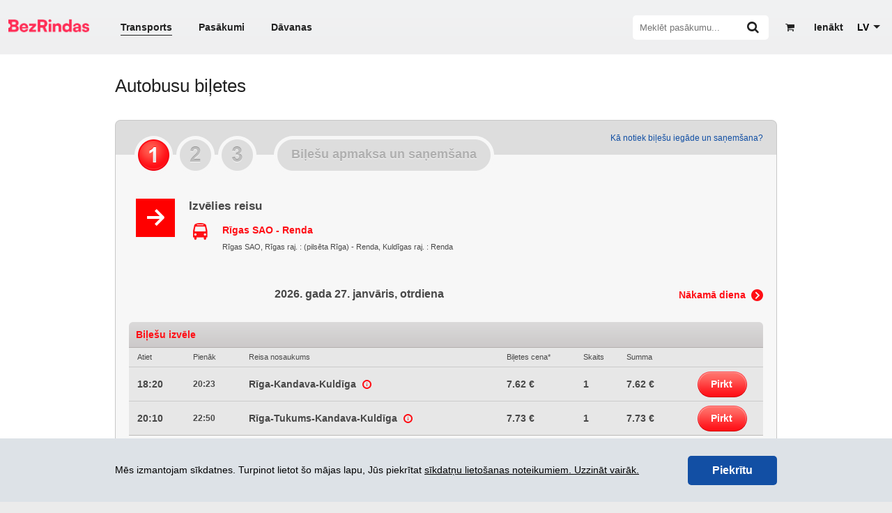

--- FILE ---
content_type: text/css
request_url: https://www.bezrindas.lv/bezrindas/css/main.css?v252
body_size: 35557
content:
/* Style Index * /

0.0 Reset
1.0 Layout Structure
2.0 Header
3.0 Main Menu
4.0 Event Slider
5.0 Sidebar Items
6.0 Shortcuts
7.0 Events
8.0 Bus Ticket
9.0 FAQ
10.0 Ticket Purchase System
11.0 Sections
12.0 Pages
13.0 Popup Help
14.0 Popup Help


/* 0.0 Reset */

body { font: 12px/18px Arial, sans-serif; margin: 0; padding: 0; color: #484848; background-color: #ebebeb; }

h1, h2, h3, h4, h5, h6, span, p, input, ul, li, ol, form { margin: 0; padding: 0; }

table, tr, td { margin: 0; padding: 0; border-collapse: collapse; }

img { border: none; }

a { color: #114fa4; text-decoration: underline; }

a:hover { text-decoration: none; }

a:focus { outline: 0; }

input[type=text]:focus, input[type=submit]:focus, input[type=password]:focus, textarea:focus, select:focus { outline: 0 none; }

.clear { clear: both; height: 0; line-height: 0;    display: table;
   content: " "; }


/* 1.0 Layout Structure */

.container-wrapper { background-color: #fff; overflow: visible!important }

.container { width: 950px; margin: 0 auto; }

.left-side { width: 696px; margin: 0 30px 40px 0; float: left; }

.right-side { width: 224px; margin: 0 0 40px 0; float: left; }

.full-width { width: 100%; margin: 0 0 40px 0; overflow: hidden; }

.input-text-1 { width: 160px; height: 31px; padding: 0 30px 0 5px; border: none; font: bold 12px/26px Arial, sans-serif; color: #45474a; background: url(../img/input-text-1-bg.png) 0 0 no-repeat; }

.input-text-2 { width: 162px; height: 31px; padding: 0 5px 0 32px; border: none; font: bold 12px/26px Arial, sans-serif; color: #45474a; background: url(../img/input-text-2-bg.png) 0 0 no-repeat; }

.input-text-3 { width: 295px; height: 31px; padding: 0 5px; border: none; font: 12px/26px Arial, sans-serif; color: #45474a; background: url(../img/input-text-3-bg.png) 0 0 no-repeat; }

.input-text-4 { width: 229px; height: 29px; padding: 0 5px; border: none; font: bold 12px/26px Arial, sans-serif; color: #45474a; background: url(../img/input-text-4-bg.png) 0 0 no-repeat; }

.input-text-5 { width: 162px; height: 25px; padding: 0 7px; border: none; font: 12px/26px Arial, sans-serif; color: #45474a; background: url(../img/input-text-5-bg.png) 0 0 no-repeat; }

.input-text-6 { width: 150px; height: 25px; padding: 0 7px; margin: 0 0 8px 0; border: none; font: 12px/26px Arial, sans-serif; color: #000; background-color: #fff; }

.input-text-7 { width: 277px; height: 26px; padding: 0 5px; border: none; font: 12px/26px Arial, sans-serif; color: #000; background: url(../img/input-text-7-bg.png) 0 0 no-repeat; }

.input-text-8 { width: 176px; height: 33px; padding: 0 5px; border: none; font: bold 14px/26px Arial, sans-serif; color: #45474a; background: url(../img/coupon-input-bg.png) 0 0 no-repeat; }

.event-slider .bx-prev {border-radius:50%; -webkit-border-radius:50%; color: white; background:#dadada;
	width: 40px; height: 40px; font-size: 2em; line-height: 40px; text-align: center;  position: absolute; content: ''; text-decoration: none; 
	top:110px;
	top:calc(50% - 20px); left:-64px;
}
.no_vat .ticket-purchase-system-table-2 .footer p {width:100px!important; text-align:right!important; }

.event-slider .bx-prev:before {  font-family: 'fontello'; content: '\e815'; }

.event-slider  .bx-next { border-radius:50%; -webkit-border-radius:50%;  color: white; background:#dadada;
	width: 40px; height: 40px; font-size: 2em; line-height: 40px;  text-align: center;  position: absolute; content: ''; text-decoration: none; 
	top:110px;
	top:calc(50% - 20px); right:-20px;
}

.event-slider .bx-next:before { font-family: 'fontello'; content: '\e81e'; }

.event-slider .bx-prev:hover { color: #ee1c24; }

.event-slider .bx-next:hover { color: #ee1c24; }



.bx-pager { padding: 15px 0 0 61px; }

.pager-link { width: 7px; height: 7px; margin: 0 13px 0 0; background: url(../img/pager-bg.png) 0 0 no-repeat; text-indent: -5000px; float: left; }

.pager-active { background-position: 0 -7px; }

.btn-1 a { height: 37px; background: url(../img/btn-1-left-bg.png) top left no-repeat; font-size: 14px; font-weight: bold; color: #fff; text-decoration: none; float: left; cursor: pointer; }

.btn-1 span { height: 28px; margin: 0 -18px 0 0; padding: 9px 18px 0 18px; text-align: center; background: url(../img/btn-1-right-bg.png) top right no-repeat; float: left; }

.btn-1 a:hover { background-position: left -37px; text-decoration: none!important; }

.btn-1 a:hover span { background-position: right -37px; }

.btn-2 a { height: 31px; background: url(../img/btn-2-left-bg.png) top left no-repeat; font-size: 16px; font-weight: bold; color: #fff; text-decoration: none; float: left; cursor: pointer; }

.btn-2 span { height: 25px; margin: 0 -15px 0 0; padding: 6px 20px 0 20px; text-align: center; background: url(../img/btn-2-right-bg.png) top right no-repeat; float: left; }

.btn-2 a:hover { background-position: left -31px; }

.btn-2 a:hover span { background-position: right -31px; }

.btn-3 a { height: 34px; background: url(../img/btn-3-left-bg.png) top left no-repeat; font-size: 16px; font-weight: bold; color: #fff; text-decoration: none; float: left; cursor: pointer; }

.btn-3 span { height: 27px; margin: 0 -16px 0 0; padding: 7px 30px 0 30px; text-align: center; background: url(../img/btn-3-right-bg.png) top right no-repeat; float: left; }

.btn-3 a:hover { background-position: left -34px; }

.btn-3 a:hover span { background-position: right -34px; }

.btn-4 a { height: 55px; background: url(../img/btn-4-left-bg.png) top left no-repeat; font-size: 18px; font-weight: bold; color: #afafaf; text-decoration: none; float: left; cursor: pointer; text-shadow: #f6f6f6 0 1px 0; }

.btn-4 span { height: 38px; margin: 0 -25px 0 0; padding: 17px 25px 0 25px; text-align: center; background: url(../img/btn-4-right-bg.png) top right no-repeat; float: left; }

.btn-4-active a { background-position: 0 -55px; }

.btn-4-active span { color: #fff; text-shadow: none; background-position: right -55px; }

.btn-4-active a:hover { background-position: left -110px; }

.btn-4-active a:hover span { background-position: right -110px; }

.btn-5 a { height: 40px; background: url(../img/btn-5-left-bg.png) top left no-repeat; font-size: 16px; font-weight: bold; color: #fff; text-decoration: none; float: left; cursor: pointer; white-space: nowrap; }

.btn-5 span { height: 30px; margin: 0 -18px 0 0; padding: 10px 30px 0 30px; text-align: center; background: url(../img/btn-5-right-bg.png) top right no-repeat; float: left; }

.btn-5 a:hover { background-position: left -40px; }

.btn-5 a:hover span { background-position: right -40px; }

.btn-draugiemlv-1 { margin: 0 11px 0 0; height: 32px; background: url(../img/btn-draugiemlv-1-left-bg.png) top left no-repeat; font-size: 16px; font-weight: bold; color: #fff; text-decoration: none; float: left; cursor: pointer; text-shadow: #ff7500 0 -1px 0; }

.btn-draugiemlv-1 span { height: 26px; margin: 0 -4px 0 0; padding: 6px 30px 0 49px; text-align: center; background: url(../img/btn-draugiemlv-1-right-bg.png) top right no-repeat; float: left; }

.btn-twitter-1 { margin: 0 4px 0 0; height: 32px; background: url(../img/btn-twitter-1-left-bg.png) top left no-repeat; font-size: 16px; font-weight: bold; color: #fff; text-decoration: none; float: left; cursor: pointer; text-shadow: #009bf2 0 -1px 0; }

.btn-twitter-1 span { height: 26px; margin: 0 -4px 0 0; padding: 6px 30px 0 49px; text-align: center; background: url(../img/btn-twitter-1-right-bg.png) top right no-repeat; float: left; }

.btn-delete-1 { width: 17px; height: 17px; margin: 0 auto; background: url(../img/ico-delete-1.png) 0 0 no-repeat; text-indent: -5000px; display: block; }

.btn-delete-1:hover { background-position: 0 -17px; }

.block-1 { width: 100%; }

.block-1 .tl { width: 5px; height: 5px; background: url(../img/block-1-tl-bg.png) 0 0 no-repeat; }

.block-1 .tr { width: 5px; height: 5px; background: url(../img/block-1-tr-bg.png) 0 0 no-repeat; }

.block-1 .bl { width: 5px; height: 5px; background: url(../img/block-1-bl-bg.png) 0 0 no-repeat; }

.block-1 .br { width: 5px; height: 5px; background: url(../img/block-1-br-bg.png) 0 0 no-repeat; }

.block-1 .tm, .block-1 .bm, .block-1 .ml, .block-1 .mr, .block-1 .mm { background-color: #ebebea; }

.block-2 { width: 100%; }

.block-2 .tl { width: 5px; height: 5px; background: url(../img/block-2-tl-bg.png) 0 0 no-repeat; }

.block-2 .tr { width: 5px; height: 5px; background: url(../img/block-2-tr-bg.png) 0 0 no-repeat; }

.block-2 .bl { width: 5px; height: 5px; background: url(../img/block-2-bl-bg.png) 0 0 no-repeat; }

.block-2 .br { width: 5px; height: 5px; background: url(../img/block-2-br-bg.png) 0 0 no-repeat; }

.block-2 .tm, .block-2 .bm, .block-2 .ml, .block-2 .mr, .block-2 .mm { background-color: #fff; }

.alert-1 { width: 183px; height: 103px; padding: 19px 0 0 37px; color: #fff; background: url(../img/alert-1-bg.png) 0 0 no-repeat; }

.alert-1 p { margin: 0 0 12px 0; }




/* 4.0 Event Slider */

.big-event-wrapper { margin: 0 0 40px 0; }

.event-slider { width: 622px; height: 302px;  padding: 37px 0px 0px 44px; background: url(../img/event-slider-bg.png) 0 0 no-repeat;  }
.event-slider li .item:first-child { margin-left:2px; }

.event-slider .item { width: 169px; height: 240px; /*padding: 12px 0 0 0;*/ margin: 12px 35px 0 0; float: left; position: relative; }

.event-slider .item img { display: block; }


.event-slider .item a.title { 
	text-decoration: none; 
	width: 155px; 
	padding: 7px 5px; 
	position: absolute; 
	bottom: 3px; 
	color: #fff; 
	font-size: 14px; 
	font-weight: bold; 

	display: block; 
}

.event-slider .item a.title div,
.events .item a.title div {
	float:left;
} 
.event-slider .item a.title span,
.events .item a.title span {
	display:block;
	padding-left:22px;
	text-shadow: 0px 1px 1px #000000;
	
} 
.event-slider .item a.title i,
.events .item a.title i {
	font-weight: normal;
	font-size:14px;
	text-shadow: 0px 1px 1px #000000;
}




/* 7.0 Events */

.navigation { padding: 0 0 10px 0; margin: 0 0 20px 0; border-bottom: 1px solid #cacaca; font-size: 14px; font-weight: bold; /*overflow: hidden;*/ }

.navigation a { text-decoration: none; }

.navigation a:hover { text-decoration: underline; }

.navigation .back { padding: 1px 0 1px 25px; background: url(../img/ico-bullet-4.png) center left no-repeat; }

.navigation .current, .navigation h2 { font-size: 16px; padding: 1px 0 1px 0; color: #ff0e15; float: left; }

.navigation div {/* float: left;*/ }

.navigation p { padding: 1px 0 0 0; font-size: 12px; font-weight: normal; float: right; }

.navigation p a { margin: 0 0 0 10px; }

.navigation p span { padding: 0 0 0 10px; color: #ff0e15; }

.navigation p .active { color: #ff0e15; }

.navigation p .asc { background: url(../img/arrow-asc.png) center left no-repeat; padding-left: 8px; }

.navigation p .desc { background: url(../img/arrow-desc.png) center left no-repeat; padding-left: 8px; }

.navigation a.home { padding: 1px 0 1px 17px; background: url(../img/breadcrumbs-home.png) center left no-repeat; }

.navigation a.item, span.item { margin-left: 8px; padding: 1px 0 1px 13px; background: url(../img/breadcrumbs-arrow.png) center left no-repeat; }

.navigation span.item { color: #888888; }

.event .title { padding: 0 0 33px 0; font-size: 18px; font-weight: bold; color: #ff0e15; overflow: hidden; }

.event .title div { float: left; }

.event .title .title-content { overflow: hidden;  width: 540px; }

.event .title .title-text { padding-top: 5px; width: 450px; }

.event .title .title-img { height: 30px; }

.event .title div span { float: left; display: block; }

.event .title img { vertical-align: middle; margin: 0 20px; }

.event .title .stars { float: right; }


/**
Jaunais stils
**/

.event .tickets-wrapper { /*border-bottom: 1px solid #e9e9e9;*/ padding: 0 0 17px 0; margin: 0 0 0 0!important; min-height:80px;
}
.event .ticket-wrapper { width: 100%; padding: 0 14px; margin: 0 0 8px 0; 
	background-image: -webkit-linear-gradient(top, #f6f6f6 0%, #e9e9e9 100%);  
    background-image: -moz-linear-gradient(top, #f6f6f6 0%, #e9e9e9 100%);  
    background-image: -ms-linear-gradient(top, #f6f6f6 0%, #e9e9e9 100%);  
    background-image: -o-linear-gradient(top, #f6f6f6 0%, #e9e9e9 100%);  
    background-image: linear-gradient(top, #f6f6f6 0%, #e9e9e9 100%);
    border:           1px solid #cccccc;
    border-radius:    5px;
    box-shadow:       inset 0px 1px 0px 0px #fff, 0px 2px 0px #f6f6f6;
    display: table;
    box-sizing: border-box;

}

.event .ticket-wrapper .legend table {     /*table-layout: fixed;*/
    max-width: 642px;
    width: 100% !important; 
    vertical-align: middle; }
.event .ticket-wrapper .legend.padded {
	padding:10px 0;
	border-collapse: inherit;
}
.purchase-history .ticket-wrapper {
	margin-bottom:15px;
}
.event .ticket-wrapper .legend.upper tr td {
	vertical-align:top;
}
.event .ticket-wrapper .legend .btn-2 span { font-size: 14px; }

.event .ticket-wrapper .legend td { vertical-align: middle; }

.event .ticket-wrapper .legend .time { position: relative; padding-left:10px;font-size:14px; font-weight: bold; padding-top: 15px;
padding-bottom: 15px; max-width:140px;}
.event .ticket-wrapper .legend .time.less_padding { padding-left: 10px; width:130px; padding-top:0;}
.event .ticket-wrapper .legend .time.less_padding_2 { padding-left: 10px; width:170px; padding-top:0;}
.event .ticket-wrapper .legend .time a { font-size:12px; font-weight: normal; text-decoration: none;}
.event .ticket-wrapper .legend .time icon {
	position: absolute;
	color: #656565;
	top:1px;
}


.event .ticket-wrapper .legend td.vert_line {width:1px;}
.event .ticket-wrapper .legend td.vert_line div {width:1px; border-left:1px solid #e2e2e2; min-height: 60px;margin: 10px auto;}

.event .ticket-wrapper .legend td.ticket_name  {padding-left:10px;font-weight: bold; width: 240px;min-width: 220px;font-size: 15px;}
.event .ticket-wrapper .legend td.ticket_content  {padding-left:10px;font-weight: bold; width: 260px;min-width: 220px;font-size: 15px; color: black;}
.event .ticket-wrapper .legend td.ticket_options  { vertical-align:top;width: 190px;}
.event .ticket-wrapper .legend td.ticket_options  a.w-submit { margin-bottom:7px;}
.event .ticket-wrapper .legend td.ticket_content p.smaller { font-weight:normal;}
.event .ticket-wrapper .legend td.ticket_content p.x-smaller { font-size:11px;font-weight:normal;}
.event .ticket-wrapper .legend td.ticket_content .x-smaller .red { color: red }

.event .ticket-wrapper .legend td.ticket_content .x-smaller li { font-size:12px;font-weight:normal; list-style-type: none;}
.event .ticket-wrapper .legend td.ticket_content .x-smaller li:before {
    color: red;
    content: "•";
    position: relative; 
    left: -2px;
    font-size: 14px;
    margin-left:0;
    top:1px;
}

.event .ticket-wrapper .legend td.ticket_name span  {color:red; font-weight: normal;font-size:12px;display: block;white-space: nowrap;}
.event .ticket-wrapper .legend td.price  {padding-right:10px;width: 80px; max-width:80px;}

.event .ticket-wrapper .legend h4 { font-size:12px;color: #000; font-weight: normal;}

.event .ticket-wrapper .legend .info span { margin: 0 10px 0 0; }

.event .ticket-wrapper .legend .info a { color: #104ba3; text-decoration: none; }

.event .ticket-wrapper .legend .info a:hover { text-decoration: underline; }

.event .ticket-wrapper .legend .poga {
	font-weight: bold;
	background: #ff6f6a;
	border:1px solid #ff474c;
	background-image: -webkit-linear-gradient(top, #ff6f6a, #ff1419);
	background-image: -moz-linear-gradient(top, #ff6f6a, #ff1419);
	background-image: -ms-linear-gradient(top, #ff6f6a, #ff1419);
	background-image: -o-linear-gradient(top, #ff6f6a, #ff1419);
	background-image: linear-gradient(to bottom, #ff6f6a, #ff1419);
	-webkit-box-shadow: inset 0px 42px 32px -37px rgba(255,255,255,0.2);
	-moz-box-shadow: inset 0px 42px 32px -37px rgba(255,255,255,0.2);
	box-shadow: inset 0px 42px 32px -37px rgba(255,255,255,0.2);
	-webkit-border-radius: 30;
	-moz-border-radius: 30;
	border-radius: 30px;
	color: #ffffff;
	padding: 10px 20px 10px 20px;
	text-decoration: none;
}

.event .ticket-wrapper .legend .poga:hover {
	background: #ff8679;
	background-image: -webkit-linear-gradient(top, #ff8679, #ff1017);
	background-image: -moz-linear-gradient(top, #ff8679, #ff1017);
	background-image: -ms-linear-gradient(top, #ff8679, #ff1017);
	background-image: -o-linear-gradient(top, #ff8679, #ff1017);
	background-image: linear-gradient(to bottom, #ff8679, #ff1017);
	text-decoration: none;
}

.event .ticket-wrapper .legend .price { text-align: right; font-size: 14px; color: #000; padding: 0; }

.event .ticket-wrapper .legend .price img { margin: 0 0 0 11px; vertical-align: middle; }

.event .ticket-wrapper .legend .price span { line-height: 20px; }

.event .ticket-wrapper .legend .calendar-thumbnail { background-color: #fff; }

/**
Jaunais stils
**/

.fancy_div {
	background-position: center center;
	background-repeat: no-repeat;
	height: 203px;
	background-color: #F4F4F4;
	border: 1px solid #EAEAEA;
/*	background-size: cover;*/
}
.fancy_div.slider {

	height: 240px;
}

.event .description-table { border-bottom: 1px solid #e9e9e9; color: #000; line-height: 26px; padding: 0 0 20px 0; margin: 0 0 25px 0; }

.event .description-table a { color: #114fa4; text-decoration: none; }

.event .description-table a:hover { text-decoration: underline; }

.event .description-table td {  }

.event .image { width: 169px; margin: 0 45px 0 0; float: left; }

.event .image .poster { margin: 0 0 27px 0; }

.event .image .participants h3 { margin: 0 0 15px 0; font-size: 14px; font-weight: bold; }

.event .image .participants table { margin: 0 0 15px 0; }

.event .image .participants td { padding: 0 0 5px 0; }

.event .image .participants a { text-decoration: none; }

.event .image .participants a:hover { text-decoration: underline; }

.event .image .participants .thumbnail { width: 40px; }

.event .image .participants .more { padding: 0 0 0 10px; background: url(../img/ico-bullet-3.png) center left no-repeat; }

.event .text { width: 452px; float: left; }

.event .text h2 { margin: 0 0 12px 0; font-size: 18px; font-weight: bold; color: #ff0e15; }

.event .text h2 a { color: #ff0e15; text-decoration: none; }

.event .text h2 a:hover { text-decoration: underline; }

.event .text .info { margin: 0 0 20px 0; }

.event .text .info a { margin: 0 0 0 5px; text-decoration: none; }

.event .text .info a:hover { text-decoration: underline; }

.event .calendar-thumbnail-wrapper { width: 47px; }

.event .calendar-thumbnail { width: 35px; height: 35px; text-decoration: none; text-align: center; background: url(../img/calendar-thumbnail-bg.png) 0 0 no-repeat; display: block; }


.event .calendar-thumbnail span { font-size: 10px; font-weight: bold; line-height: 14px; color: #fff; display: block; }

.event .calendar-thumbnail b { font-size: 16px; font-weight: bold; color: #ff0e15; display: block; }

.event .calendar-thumbnail.more {
	width: 35px; height: 35px; 
	text-decoration: none; 
	text-align: center; 
	background:red; 
	display: block;
	-webkit-border-radius: 3px; 
  	-moz-border-radius: 3px; 
  	border-radius: 3px; 

}
.event .calendar-thumbnail.more b { background:#ff0000; border-radius: 5px; color:white;  top: 9px; position: relative; text-align: center;}
.event .calendar-thumbnail.more span { color:#ff0000; border-radius: 5px}

.event .timetable .timetable-times.more a i { padding-left: 2px; }
.event .timetable .timetable-times.more a i:before { width: auto; }

.event .legend { /*width: 100%;*//* margin: 0 0 25px 0;*/ }

.event .showtime-wrapper td { padding: 15px 0 0 0; }

.event .legend .showtime { width: 300px; }

.event .legend .showtime form { margin: -20px 0 0 0; }

.event .legend .showtime label { margin: 0 10px 2px 0; font-weight: bold; display: block; float: left; line-height: 30px; }

.event .legend .showtime select { -webkit-appearance: none; width: 205px; outline: none!important; border: 1px solid #bababa; padding: 4px 7px; font: 12px/18px Arial, sans-serif; color: #45474a; background: #fafafa url(../img/ico-select-arrow-1.png) no-repeat 188px center; }

.event .legend .showtime .calendar-thumbnail { float: left; }
.event .legend .showtime .time { float: left; line-height: 34px; margin-left: 10px; }

.event .legend .btn-2 { float: right; }

.event .legend .price { padding-right: 15px; text-align: left; font-size: 16px; font-weight: bold; }

.event .additional-legend { margin-top: -25px; }
.event .legend .price-left { padding-right: 15px; text-align: left; font-size: 16px; font-weight: bold; }
.event .legend .price-left span { margin-left: 5px; }

.event .legend .time { width: 140px; }

.event .legend .btn { padding-right: 15px; }

.event .block-1 { margin: 0 0 10px 0; }

 .event .social { padding: 12px 10px; overflow: hidden; }
.event .social.social-ru {
	padding: 12px 8px;
}

 .event .social .email { margin: 1px 0 0 0; float: right; text-decoration: none; }

.event .social .email-button {
	position: relative;
	float: right;
	background-color: #88B7FE;
	color: white;
	text-decoration: none;
	display: inline-block;
	padding: 5px 6px 4px 27px;
	border-radius: 2px;
	font-size: 11px;
	line-height: 11px;
}
.event .social .email-button:hover {
	background-color: #6897dE;
}
.event .social .email-button i {
	position: absolute;
	top: 3px;
	left: 5px;
	font-size: 13px;
}


 .event .social .email:hover { text-decoration: underline; }

/*.event .social .facebook,*/ /* fuqing bugfix for padding..*/
.event .social .draugiemlv,
/*.event .social .twitter,*/
.event .social .vkontakte { margin: 0; float: left; height:20px }
.event .social .facebook,
.event .social .twitter { float:left; margin:0;}

.event .social-ru .facebook,
.event .social-ru .draugiemlv,
.event .social-ru .twitter,
.event .social-ru .vkontakte {}

.event .social .draugiemlv {
       width: 100px;
}
.event .social .twitter {
       width: 90px;
}
.event .social-ru .facebook {
       width: 75px;
}

.event .social-ru .email {
       font-size: 11px;
       line-height: 11px;
       margin: 0;
       width: 65px;
       padding-left: 5px;
}

.event .social .vkontakte { padding-left: 12px; }

.event .description { margin: 0; font-size: 13px; line-height: 19px; overflow: hidden; text-align: justify; }

.event .description p { margin: 0 0 17px 0; }

.event .description .more { padding: 0 0 0 10px; background: url(../img/ico-bullet-3.png) center left no-repeat; text-decoration: none; }

.event .description .more:hover { text-decoration: underline; }

.event .news-item-description {
	margin-bottom: 25px;
}

.event .news-item-date {
	font-size: 11px;
	color: #969696;
	margin-bottom: 25px;
}

.event .thumbnails { margin-top: 25px; width: 459px; overflow: hidden; }

.event .thumbnails img { margin: 0 6px 6px 0; float: left; }

.events { width: 100%; overflow: hidden; margin-bottom: -40px; }

.events .item { padding-top: 6px; margin: 0 20px 34px 0; float: left; overflow: hidden; position: relative; }
.events.list .item+.item { margin-right:0; }

.events:not(.new-slides-ul) .item .image { width: 144px; margin: 0 16px 0 0; float: left;}

.events .item .text {width: 170px;/* width: 163px;*/ float: left; }

.events .item .text h2 { margin: -3px 0 10px 0; font-size: 16px; font-weight: bold; line-height: 20px; }

.events .item .text h2 a { color: #114fa4; }

.events .item .text p { margin: 0 0 15px 0; }

.event-sidebar { padding: 20px 15px; }

.event-sidebar h3 { margin: 0 0 17px 0; font-size: 14px; font-weight: bold; }

.event-sidebar p { margin: 0 0 20px 0; }

.event-sidebar .facebook-logout { margin: 0 0 10px 0; text-align: right; background: url(../img/logo-facebook-1.png) center left no-repeat; }

.event-sidebar .facebook-logout a { text-decoration: none; }

.event-sidebar .facebook-logout a:hover { text-decoration: underline; }

.event-sidebar .friends { margin: 0 0 20px 0; }

.event-sidebar .btn { text-align: center; }

.event-sidebar .last { margin: 0; }

.event .news-item-description {
	margin-bottom: 25px;
}

.event .news-item-date {
	font-size: 11px;
	color: #969696;
	margin-bottom: 25px;
}


/* 8.0 Bus Tickets */

.bus-tickets { overflow: hidden; }

.bus-tickets .from-to { width: 284px; margin: 0 0 25px 0; float: left; }

.bus-tickets .from-to label { margin: 0 0 2px 0; color: #7d7575; display: block; }

.bus-tickets .from-to label span { color: #45474a; }

.bus-tickets .from-to-bullet { width: 31px; height: 31px; margin: 20px 12px 0 13px; text-indent: -5000px; background: url(../img/ico-bullet-7.png) 0 0 no-repeat; float: left; }

.bus-tickets .from-to-bullet:hover { background-position: 0 -31px; }

.bus-tickets .arrow-forward { background: url(../img/arrow-3.png) 0 0 no-repeat; }

.bus-tickets .arrow-back { background: url(../img/arrow-2.png) 0 0 no-repeat; }

.bus-tickets .arrow-roundtrip { background: url(../img/arrow-4.png) 0 0 no-repeat!important; }

.bus-tickets .departure-date { width: 100%; margin: 0 0 5px 0; float: left; }

.bus-tickets .departure-date span { margin: 0 0 0 10px; color: #ff0e15; }

.bus-tickets .passangers { margin: 5px 0 0 0; overflow: hidden; float: left; }

.bus-tickets .passangers label { padding: 4px 37px 0 0; float: left; }

.bus-tickets .passangers select { float: left; text-align: center; width: 95px; height: 31px; text-align: left; padding: 7px 5px; border: none; font: bold 12px/26px Arial, sans-serif; color: #45474a; background: url(../img/input-count-1-bg.png) 0 0 no-repeat; }

.bus-tickets .btn-3 { float: right; margin: 0 16px 0 0; }

.bus-tickets .btn-3 span { height: 27px; margin: 0 -16px 0 0; padding: 7px 45px 0 30px; }

.bus-tickets .btn-3 i { width: 14px; height: 22px; margin: -1px 0 0 16px; background: url(../img/ico-bullet-8.png) 0 0 no-repeat; position: absolute; }

.bus-tickets .btn-1 { float: right; margin: 0 19px 0 0; }

.bus-tickets .info-pop {
	display: none;
	position: absolute;
	left: 0;
	top: 52px;
	background: url('/img/popup-dialog-bg.png') no-repeat;
	width: 285px;
	height: 43px;
	font-size: 11px;
	text-align: center;
	padding-top: 13px;
	z-index:0;
}

#bus-order-form .btn-1, .continue-purchase .btn-1 { /*float: right;*/ }

.continue-purchase .btn-1 { float: right; }

.continue-purchase .cancel-purchase { text-decoration: none; color: #ff0e15; padding-left: 18px; line-height: 20px; background: url('../img/red-cross.png') no-repeat left center; }

.continue-purchase .cancel-purchase:hover { text-decoration: underline; }

.showtime-wrapper .btn-1 { float: right; margin: 0 5px 0 0; }

.bus-tickets-table { width: 625px; float: left; }

.bus-tickets-table .month td { height: 40px; padding: 0 10px; font-size: 18px; font-weight: bold; color: #ff0e15; background: url(../img/bus-tickets-table-month-bg.png) 0 0 no-repeat; border-bottom: 1px solid #bbb8b7; }

.bus-tickets-table .month div { display: block; text-align: center; }

.bus-tickets-table .month .previous { width: 17px; height: 17px; background: url(../img/ico-bullet-6.png) 0 0 no-repeat; text-indent: -5000px; position: absolute; }

.bus-tickets-table .month .previous:hover { background-position: 0 -34px; }

.bus-tickets-table .month .next { width: 17px; height: 17px; background: url(../img/ico-bullet-5.png) 0 0 no-repeat; text-indent: -5000px; float: right; position: relative; z-index: 2 }

.bus-tickets-table .month .next:hover { background-position: 0 -34px; }

.bus-tickets-table .month .disabled { background-position: 0 -17px; cursor: default }

.bus-tickets-table .month .disabled:hover { background-position: 0 -17px; }

.bus-tickets-table .month .disabled a { cursor: default; }

.bus-tickets-table .week td { height: 27px; text-align: center; font-size: 11px; font-weight: bold; color: #7e7c7c; background: #e1e1e0 url(../img/bus-tickets-table-week-bg.png) 0 0 repeat-x; border-left: 1px solid #cccac9; }

.bus-tickets-table .week td:first-child { border-left: none; }

.bus-tickets-table .day td { text-align: center; font-size: 18px; font-weight: bold; background-color: #ebebea; color: #ff0e15; border-left: 1px solid #cccac9; border-bottom: 1px solid #cccac9; }

.bus-tickets-table .day td:first-child { border-left: none; }

.bus-tickets-table .day a { width: 88px; height: 40px; padding: 20px 0 0 0; color: #ff0e15; text-decoration: none; display: block; }

.bus-tickets-table .day td:hover { background-color: #e0dfde; }

.bus-tickets-table .day .other-month a { color: #cbc8c8; cursor: default; }

.bus-tickets-table .day .active { font-size: 36px; line-height: 36px; background: #e0dfde url(../img/bus-tickets-table-day-active-bg.png) center center no-repeat; }

.bus-tickets-table .day .active:hover { background: #e0dfde url(../img/bus-tickets-table-day-active-bg.png) center center no-repeat; }

.bus-tickets-table .day .active a { height: 48px; padding: 12px 0 0 0; }

.bus-tickets-table .day .disabled a { color: #7e7c7c; cursor: default; }

.bus-tickets-table-bottom { width: 100%; height: 1px; line-height: 1px; background-color: #fff; margin: -1px 0 30px 0; float: left; }

#bus-tickets .input-text-3 {
	background: url(../img/bus-tickets-text-field.png) 0 0 no-repeat;
	width: 275px;
}

#bus-tickets .bus-direction {
	margin: -15px 0 0 0;
}

#bus-tickets .bus-direction .direction {
	float: right;
}

#bus-tickets .bus-direction .one-way {
	float: left;
}

#bus-tickets .bus-direction input {
	visibility: hidden;
	width: 1px;
	height: 1px;
	position: absolute;
}

#bus-tickets .bus-direction label {
	background: url(../img/checkbox.png) no-repeat left center;
	height: 17px;
	display: block;
	padding: 0 0 0 25px;
	cursor: pointer;
}

#bus-tickets .bus-direction div {
	margin-bottom: 0;
}

#bus-tickets .bus-direction .selected label {
	background: url(../img/checkbox-ch.png) no-repeat left center;
}

#fp-cal-return-date {
	display: none;
}

/* 9.0 FAQ */

.faq h2 { margin: 0 0 15px 0; font-size: 14px; font-weight: bold; }

.faq h2 a { text-decoration: none; }

.faq h2 a:hover { text-decoration: underline; }

.faq .h2-inactive { padding: 0 0 0 30px; background: url(../img/ico-bullet-9.png) 0 0 no-repeat; }
.faq .h2-inactive2 { padding: 0 0 0 30px; background: url(../img/ico-bullet-9.png) 0 0 no-repeat; }

.faq .h2-active { padding: 0 0 0 30px; background: url(../img/ico-bullet-10.png) 0 0 no-repeat; }

.faq h3 { margin: 0 0 15px 0; font-size: 13px; font-weight: normal; }

.faq h3 a { text-decoration: none; display:inline-block;  }

.faq h3 a:hover { text-decoration: underline; }

.faq .h3-inactive { padding: 0 0 0 30px; background: url(../img/ico-bullet-11.png) 6px 4px no-repeat; }

.faq .h3-active { padding: 0 0 0 30px; background: url(../img/ico-bullet-12.png) 4px 5px no-repeat; }

.faq .slider-1 { padding: 0 0 15px 0; }

.faq .slider-2 { padding: 0 0 15px 30px; }


/* 10.0 Ticket Purchase System */

.ticket-purchase-system { width: 950px; margin: 0 0 40px 0; padding: 0 0 8px 0; background: url(../img/ticket-purchase-system-bottom-bg.png) bottom center no-repeat; }

.ticket-purchase-system .header { width: 950px; background: url(../img/ticket-purchase-system-header-bg.png) 0 0 no-repeat; }

.ticket-purchase-system .header h2 { width: 930px; padding: 17px 20px 0 0; font-size: 12px; font-weight: normal; position: absolute; text-align: right; z-index: 2; }

.ticket-purchase-system .header h2 a { text-decoration: none; }

.ticket-purchase-system .header h2 a:hover { text-decoration: underline; }

.ticket-purchase-system .header h3 { width: 930px; padding: 62px 20px 0 0; font-size: 14px; font-weight: bold; position: absolute; text-align: right; z-index: 1; }

.ticket-purchase-system .header h3 span { padding: 5px 0 5px 26px; font-size: 23px; color: #ff0e15; background: url(../img/ico-time-1.png) center left no-repeat; }

.ticket-purchase-system .header .steps { padding: 23px 0 0 28px; overflow: hidden; position: relative; z-index: 1; }

.ticket-purchase-system .header .steps .btn-4 { margin: 0 0 0 20px; float: left; }

.ticket-purchase-system .header .steps .step-1, .ticket-purchase-system .header .steps .step-2, .ticket-purchase-system .header .steps .step-3 { width: 55px; height: 55px; margin: 0 5px 0 0; text-indent: -5000px; background-image: url(../img/ico-steps-1.png); float: left; }

.ticket-purchase-system .header .steps .step-1 { background-position: 0 0; }

.ticket-purchase-system .header .steps .step-1-active { background-position: 0 -55px; }

.ticket-purchase-system .header .steps .step-1-active:hover { background-position: 0 -110px; }

.ticket-purchase-system .header .steps .step-2 { background-position: 110px 0; }

.ticket-purchase-system .header .steps .step-2-active { background-position: 110px -55px; }

.ticket-purchase-system .header .steps .step-2-active:hover { background-position: 110px -110px; }

.ticket-purchase-system .header .steps .step-3 { background-position: 55px 0; }

.ticket-purchase-system .header .steps .step-3-active { background-position: 55px -55px; }

.ticket-purchase-system .header .steps .step-3-active:hover { background-position: 55px -110px; }

.ticket-purchase-system .content { padding: 40px 0 0 0; background: url(../img/ticket-purchase-system-content-bg.png) 0 0 repeat-y; }

.ticket-purchase-system .content h3 { padding: 0 0 0 35px; margin: 0 0 25px 0; font-size: 18px; font-weight: bold; color: #ff0e15; }

.ticket-purchase-system .sms-block { width: 446px; padding: 8px 0 0 0; margin: 0; background: url(../img/ticket-purchase-system-sms-ticket-top-bg.png) 0 0 no-repeat; float: left; }

.ticket-purchase-system .sms-block .content { padding: 9px 160px 2px 18px; min-height: 106px; }

.ticket-purchase-system .sms-block .content .title { margin: 0 0 10px 0; font-size: 16px; font-weight: bold; color: #ff0e15; }

.ticket-purchase-system .sms-block .content .title input { width: 13px; height: 13px; margin: 2px 10px 0 0; float: left; }

.ticket-purchase-system .sms-block .content .title img { margin: 0 0 0 8px; }

.ticket-purchase-system .sms-block .content h4 { font-size: 14px; font-weight: bold; }

.ticket-purchase-system .sms-block .content h4 i { color: #ff0e15; font-style: normal; }

.ticket-purchase-system .sms-block .content p { margin: 0 0 10px 0; }

.ticket-purchase-system .sms-ticket-block { margin: 0 10px 0 14px; }

.ticket-purchase-system .sms-ticket-block .content { background: url(../img/ticket-purchase-system-sms-ticket-bottom-bg.png) bottom center no-repeat; }

.ticket-purchase-system .sms-reminder-block .content { background: url(../img/ticket-purchase-system-sms-reminder-bottom-bg.png) bottom center no-repeat; }

.ticket-purchase-system .payment-wrapper { padding-bottom: 2px; }

.ticket-purchase-system .payment-wrapper .ticket-purchase-system-block-wrapper-1 { margin: 0 auto; }

.ticket-purchase-system .payment { padding: 0 0 0 13px; }

.ticket-purchase-system .payment img { margin: 0 10px 10px 0; float: left; }

.ticket-purchase-system .payment a { display: block; }

.ticket-purchase-system .payment .swedbank { width: 295px; height: 70px; margin: 0 10px 10px 0; background: url(../img/btn-payment-swedbank-bg.png) 0 0 no-repeat; text-indent: -5000px; float: left; }

.ticket-purchase-system .payment .swedbank:hover { background-position: 0 -70px; }

.ticket-purchase-system .payment .seb { width: 295px; height: 70px; margin: 0 10px 10px 0; background: url(../img/btn-payment-seb-bg2.png) 0 0 no-repeat; text-indent: -5000px; float: left; }

.ticket-purchase-system .payment .seb:hover { background-position: 0 -70px; }

.ticket-purchase-system .payment .citadele { width: 295px; height: 70px; margin: 0 10px 10px 0; background: url(../img/btn-payment-citadele-bg.png) 0 0 no-repeat; text-indent: -5000px; float: left; }

.ticket-purchase-system .payment .citadele:hover { background-position: 0 -70px; }

.ticket-purchase-system .payment .nordea { width: 295px; height: 70px; margin: 0 10px 10px 0; background: url(../img/bt-payment-nordea-luminor.png) 0 0 no-repeat; text-indent: -5000px; float: left; }

.ticket-purchase-system .payment .nordea:hover { background-position: 0 -70px; }

.ticket-purchase-system .payment .other { width: 295px; height: 70px; margin: 0 10px 10px 0; background: url(../img/btn-payment-other-bg2.png) 0 0 no-repeat; text-indent: -5000px; float: left; }

.ticket-purchase-system .payment .other:hover { background-position: 0 -70px; }

.ticket-purchase-system .payment .gift-card { padding-top: 20px; width: 295px; height: 50px; margin: 0 10px 10px 0; background: url(../img/btn-payment-gift-card-bg.png) 0 0 no-repeat; float: left; text-align: center; text-decoration: none; }

.ticket-purchase-system .payment .gift-card:hover { background-position: 0 -70px; }

.ticket-purchase-system .payment .gift-card span { background: url(../img/ico-gift-1.png) left center no-repeat; line-height: 30px; text-decoration: none; font-size: 16px; color: #000; font-weight: bold; padding: 5px 0 5px 35px; }

.ticket-purchase-system .payment p { padding: 20px 0 17px 0; text-align: center; width: 100%; font-size: 14px; font-weight: bold; color: #ff0e15; float: left; }

.ticket-purchase-system .finish-wrapper { padding-bottom: 2px; }

.ticket-purchase-system .finish-wrapper .ticket-purchase-system-block-wrapper-1 { margin: 0 auto; }

.ticket-purchase-system .finish-wrapper .information {
	text-align: left;
	border: none;
	padding: 10px 20px 10px 0;
	background: url(../img/i.png) no-repeat 25px center;
	padding-left: 55px;
	font-size: 11px;
	margin-bottom: 11px;
}

.ticket-purchase-system .finish-wrapper .information .important {
	color: #ff312d;
	font-weight: bold;
}

.ticket-purchase-system .finish table { border-spacing: 0; border-collapse: separate; }
.ticket-purchase-system .finish .item { margin: 0 auto 0 auto; }

.ticket-purchase-system .finish .item td { width: 832px; height: 67px; padding: 0 0 0 70px; }

.ticket-purchase-system .finish .item h4 { margin: 0 0 3px 0; font-size: 14px; font-weight: bold; }

.ticket-purchase-system .finish .item p { color: #ff0e15; }

.ticket-purchase-system .finish .sms-ticket { margin-bottom: 5px; background: url(../img/ticket-purchase-system-finish-sms-ticket-bg.png) 0 0 no-repeat; }

.ticket-purchase-system .finish .sms-ticket:hover { background-position: 0 -67px; }

.ticket-purchase-system .finish .pdf-ticket { margin-bottom: 5px; background: url(../img/ticket-purchase-system-finish-pdf-ticket-bg.png) 0 0 no-repeat; }

.ticket-purchase-system .finish .pdf-ticket:hover { background-position: 0 -67px; }

.ticket-purchase-system .finish .pdf-ticket td { padding: 0; }

.ticket-purchase-system .finish .pdf-ticket a { width: 832px; height: 42px; padding: 23px 0 0 70px; color: #484848; font-size: 14px; font-weight: bold; display: block; text-decoration: none; }

.ticket-purchase-system .finish .email-ticket { background: url(../img/ticket-purchase-system-finish-email-ticket-bg.png) 0 0 no-repeat; }

.ticket-purchase-system .finish .email-ticket:hover { background-position: 0 -67px; }

.ticket-purchase-system .finish .email-ticket td { padding: 0; }

.ticket-purchase-system .finish .email-ticket a { width: 832px; height: 42px; padding: 23px 0 0 70px; color: #484848; font-size: 14px; font-weight: bold; display: block; text-decoration: none; }

.ticket-purchase-system .finish .passbook-ticket { margin-top: 5px; background: url(../img/ticket-purchase-system-finish-passbook-ticket-bg.png) 0 0 no-repeat; }

.ticket-purchase-system .finish .passbook-ticket:hover { background-position: 0 -67px; }

.ticket-purchase-system .finish .passbook-ticket td { padding: 0; }

.ticket-purchase-system .finish .passbook-ticket a { width: 832px; height: 42px; padding: 23px 0 0 70px; color: #484848; font-size: 14px; font-weight: bold; display: block; text-decoration: none; }

.ticket-purchase-system .finish .bus-ticket { margin-top: 5px; background: url(../img/ticket-purchase-system-finish-bus-ticket-bg.png) 0 0 no-repeat; }

.ticket-purchase-system .finish .bus-ticket:hover { background-position: 0 -67px; }

.ticket-purchase-system .finish .bus-ticket td { padding: 0; }

.ticket-purchase-system .finish .bus-ticket a { width: 832px; height: 42px; padding: 23px 0 0 70px; color: #ff1118; font-size: 14px; font-weight: bold; display: block; text-decoration: none; }

.ticket-purchase-system .finish .application-ticket { margin-top:5px; }
.ticket-purchase-system .finish .application-ticket td {
	position:relative;
	line-height:70px;
	/* Paddingam kopā jābūt 70!!!*/
	padding:0; padding-right: 65px; padding-left:5px; border:1px solid #C7C3C4; 
	-webkit-border-radius: 8px;
	-moz-border-radius: 8px;
	border-radius: 8px;
	background: #fdfdfd; /* Old browsers */
	background: -moz-linear-gradient(top,  #fdfdfd 0%, #e4e4e4 100%); /* FF3.6+ */
	background: -webkit-gradient(linear, left top, left bottom, color-stop(0%,#fdfdfd), color-stop(100%,#e4e4e4)); /* Chrome,Safari4+ */
	background: -webkit-linear-gradient(top,  #fdfdfd 0%,#e4e4e4 100%); /* Chrome10+,Safari5.1+ */
	background: -o-linear-gradient(top,  #fdfdfd 0%,#e4e4e4 100%); /* Opera 11.10+ */
	background: -ms-linear-gradient(top,  #fdfdfd 0%,#e4e4e4 100%); /* IE10+ */
	background: linear-gradient(to bottom,  #fdfdfd 0%,#e4e4e4 100%); /* W3C */
	filter: progid:DXImageTransform.Microsoft.gradient( startColorstr='#fdfdfd', endColorstr='#e4e4e4',GradientType=0 ); /* IE6-9 */
} 
.ticket-purchase-system .finish .application-ticket td:hover {
	background:#e4e4e4;
}
.ticket-purchase-system .finish .application-ticket td .arrow {
	display:none;
}
.ticket-purchase-system .finish .application-ticket td:hover .arrow {
	width:37px;
	height:37px;
	display:block;
	background: url("/bezrindas/img/ico-bullet-17.png");
	background-repeat:no-repeat;
	background-position:top;
	position:absolute;
	right:15px;
	top:17px;
}
.ticket-purchase-system .finish .application-ticket i {
	font-size:40px;color:#FF1319;
	float:left;
}
.ticket-purchase-system .finish .application-ticket td a {
	display:block;
	height:70px;
	color: #ff1118; font-size: 14px; font-weight: bold; text-decoration: none;
	line-height:70px; 
	margin-left:8px;
}
.ticket-purchase-system .finish-wrapper .social { padding: 33px 0 28px 0; font-size: 14px; font-weight: bold; text-align: center; }

.ticket-purchase-system .finish-wrapper .social table { margin: 0 auto; }

.ticket-purchase-system .finish-wrapper .social p { margin: 7px 30px 0 0; float: left; }

.ticket-purchase-system .finish-email { padding: 18px 0 40px 0; }

.ticket-purchase-system .finish-email table { width: 822px; margin: 0 0 0 80px; }

.ticket-purchase-system .finish-email h4 { margin: 0 0 25px 80px; font-size: 14px; font-weight: bold; color: #ff0e15; }

.ticket-purchase-system .finish-email h5 { margin: 0 0 4px 0; font-size: 14px; font-weight: bold; }

.ticket-purchase-system .finish-email label { margin: 0 0 4px 0; display: block; }

.ticket-purchase-system .finish-email .left { width: 239px; padding: 0 36px 0 0; }

.ticket-purchase-system .finish-email .left table { width: auto; margin: 0 auto; }

.ticket-purchase-system .finish-email .left table td { padding: 0 12px 0 0; }

.ticket-purchase-system .finish-email .right p { padding: 0 0 0 23px; }

.ticket-purchase-system .finish-email .checkbox { width: 13px; height: 13px; margin: 2px 10px 0 0; float: left; }

.ticket-purchase-system .finish-email .input-text-4 { margin: 0 0 10px 0; }

.ticket-purchase-system .finish-email .back { width: 37px; height: 37px; margin: -10px 0 0 16px; background: url(../img/ico-bullet-14.png) 0 0 no-repeat; position: absolute; text-indent: -5000px; }

.ticket-purchase-system .finish-email .back:hover { background-position: 0 -37px; }

.ticket-purchase-system .finish-email .ticket-list-block { padding: 0 75px; }
.ticket-purchase-system .finish-email .ticket-list-block table { margin: 0px; padding: 0px; width: 100%;}
.ticket-purchase-system .finish-email .ticket-list-block table td { height: 40px; color: black; }
.ticket-purchase-system .finish-email .ticket-list-block table td.ticket-list-row-left { width: 40px; }
.ticket-purchase-system .finish-email .ticket-list-block table td.ticket-list-row-right { text-align: right; }
.ticket-purchase-system .finish-email .ticket-list-block .bold { font-weight: bold; }
.ticket-purchase-system .finish-email .ticket-list-block .icon-ticket { color: #EF1B1A; font-size: 18px; }
.ticket-purchase-system .finish-email .ticket-list-block .button-basic-alpha { padding: 0 12px; line-height: 28px;  }
.ticket-purchase-system .finish-email .ticket-list-block .borderbottom { border-bottom: 2px solid #EAEAEA; }

.ticket-purchase-system-block-wrapper-1 { width: 930px; padding: 7px 0 0 0; margin: 0 auto 30px auto; background: url(../img/ticket-purchase-system-block-wrapper-1-top-bg.png) 0 0 no-repeat; }

.ticket-purchase-system-block-wrapper-1 .content { padding: 7px 0; background: #ededed; overflow: hidden; }

.ticket-purchase-system-block-wrapper-1 .bottom { width: 930px; height: 7px; line-height: 7px;/* background: url(../img/ticket-purchase-system-block-wrapper-1-bottom-bg.png) 0 0 no-repeat;*/ text-indent: -5000px; }

.ticket-purchase-system-table-1 { width: 910px; margin: 0 auto 30px auto; }

.ticket-purchase-system-table-1 .title td { height: 36px; padding: 0 15px; border-bottom: 1px solid #b2afad; font-size: 14px; font-weight: bold; color: #ff0e15; background: url(../img/ticket-purchase-system-table-1-title-bg.png) 0 0 no-repeat; }

.ticket-purchase-system-table-1 .subtitle td { height: 27px; border-bottom: 1px solid #cbcbcb; background-color: #e7e7e7; font-size: 11px; }

.ticket-purchase-system-table-1 .information td { border-bottom: 1px solid #cbcbcb; background-color: #e7e7e7; font-size: 11px; }

.ticket-purchase-system-table-1 .item td { padding: 15px 0; border-top: 1px solid #cbcbcb; background-color: #e7e7e7; font-size: 14px; font-weight: bold; }

.ticket-purchase-system-table-1 .item:first-child td { border-top: none; }

.ticket-purchase-system-table-1 .click td { padding: 45px 0; background-color: #e7e7e7; }

.ticket-purchase-system-table-1 .click table { margin: 0 auto; }

.ticket-purchase-system-table-1 .click table td { padding: 0 18px 0 0; }

.ticket-purchase-system-table-1 .footer td { height: 49px; font-size: 14px; font-weight: bold; background: url(../img/ticket-purchase-system-table-1-footer-bg.png) 0 0 no-repeat; }

.ticket-purchase-system-table-1 .footer-2 td { height: 100px; font-size: 14px; font-weight: bold; background: url(../img/ticket-purchase-system-table-3-footer2-bg.png) center bottom no-repeat; }

.ticket-purchase-system-table-1 .blank-footer td { height: 1px; border-top: 1px solid #BCBAB8; font-size: 16px; font-weight: bold; background: none; }

.ticket-purchase-system-table-1 .footer div { width: 120px; text-align: center; float: right; }

.ticket-purchase-system-table-1 .footer .giftcard-wrapper label { margin-right: 5px; }

.ticket-purchase-system-table-1 .footer-2 div { width: 120px; text-align: center; float: right; }

/* Event discounts */
.ticket-purchase-system-table-1 .footer-2 .prices-wrapper { width:auto; float: right; padding: 5px 0 0 0; }
.ticket-purchase-system-table-1 .footer-2 .price-container { float: none; width: auto; margin: 5px 0; overflow: auto; }
.ticket-purchase-system-table-1 .footer-2 .price-label { text-align: right; }
#giftcard-amount-wrapper { display: none; }

.ticket-purchase-system-table-1 .checkbox { width: 46px; text-align: center; }

.ticket-purchase-system-table-1 .name {/* width: 297px; */}
.ticket-purchase-system-table-1 .discount_select  { 	
	background: url(../img/ticket-order-input-bg.png) 0 0 no-repeat;
	width: 176px;
	height: 26px;
	border:0;
	text-align:right;
	padding: 2px 4px 2px 0;}

.ticket-purchase-system-table-1 .name img { margin: 0 0 0 8px; }

.ticket-purchase-system-table-1 .count { width: 49px; /*text-align: center;*/ }

.ticket-purchase-system-table-1 .price, .ticket-purchase-system-table-1 .price-total {/* width: 120px; *//*text-align: center;*/ }

.ticket-purchase-system-table-1 .ticket-count { width: 41px; height: 25px; padding: 0 0 0 8px; font: bold 12px/26px Arial, sans-serif; color: #484848; background: url(../img/ticket-count-input-bg.png) 0 0 no-repeat; border: 0; }

.ticket-purchase-system-table-1 .ticket-count-minus { width: 26px; height: 25px; margin: 0 0 0 8px; margin-right: -4px; background: url(../img/btn-ticket-count-minus.png) 0 0 no-repeat; display: inline-block; text-indent: -5000px; /*float: left; */}

.ticket-purchase-system-table-1 .ticket-count-minus:hover { background-position: 0 -50px; }

.ticket-purchase-system-table-1 .ticket-count-plus { width: 26px; height: 25px; background: url(../img/btn-ticket-count-plus.png) 0 0 no-repeat; display: inline-block; text-indent: -5000px; /*float: left;*/ }

.ticket-purchase-system-table-1 .ticket-count-plus:hover { background-position: 0 -50px; }

.ticket-purchase-system-table-1 .inactive .ticket-count { color: #a7a7a7; background-position: 0 -25px; }

.ticket-purchase-system-table-1 .inactive .ticket-count-minus { background-position: 0 -25px; }

.ticket-purchase-system-table-1 .inactive .ticket-count-plus { background-position: 0 -25px; }

.ticket-purchase-system-table-1 .inactive .price, .ticket-purchase-system-table-1 .inactive .price-total { color: #a7a7a7; white-space: nowrap; }

.ticket-purchase-system-table-1 .ticket-not-available { 
	padding: 0!important;
	text-align: center;
}

.ticket-purchase-system-table-1 .ticket-not-available div {
	margin: 0 auto;
	background: #E7E7E7 url(../img/no-ticket.png) center center no-repeat;
	cursor: pointer;
	width: 32px;
	height: 33px;
	position: relative;
}
.ticket-purchase-system-table-1 .ticket-not-available.cancelled div {
    background-image: url(../img/atcelts-reiss-lv.png);
    width: 69px;
    height: 22px;
}

.ticket-purchase-system-table-1 .buy-bus-ticket-button {
	text-align: center;
	padding: 0!important;
}

.ticket-purchase-system-table-1 .buy-bus-ticket-button div.btn-1 {
	float: none;
	margin: 0 19px 0 0;
	text-align: center;
}

.ticket-purchase-system-table-1 .buy-bus-ticket-button a {
	float: none;
	padding: 10px 0 11px 19px;
}

.ticket-purchase-system-table-1 .buy-bus-ticket-button a span {
	float: none;
	padding: 10px 17px 11px 0;
}
.ticket-purchase-system-table-1 tr.announce {
	color:red;
	height: 100%;	 
}
.ticket-purchase-system-table-1 tr.announce td {
	max-width: 290px;
	height: 100%;
}
.ticket-purchase-system-table-1 tr.announce icon {
	font-size:1.5em;
}
.ticket-purchase-system-table-1 tr.announce .warning > div {
	font-size: 12px;
	font-weight: bold;
	position: relative;
	height: 100%;
}
.ticket-purchase-system-table-1 tr.announce .warning div.message_icon {
	position: absolute;
	top: calc(50% - 9px);
	height: 100%;
	float:left;
}
.ticket-purchase-system-table-1 tr.announce .warning div.message {
	margin-left: 25px;
}
.ticket-purchase-system-table-1 .delete-ticket { width: 27px; height: 25px; margin: 0 0 0 0px; background: url(../img/btn-delete-ticket-minus.png) 0 0 no-repeat; display: block; text-indent: -5000px; float: left; }

.ticket-purchase-system-table-1 .delete-ticket:hover { background-position: 0 -50px; }

.ticket-purchase-system-table-1 .add-ticket { width: 27px; height: 25px; background: url(../img/btn-add-ticket-plus.png) 0 0 no-repeat; display: block; text-indent: -5000px; float: left; }

.ticket-purchase-system-table-1 .add-ticket:hover { background-position: 0 -50px; }

.ticket-purchase-system-table-1 .inactive .ticket-count { color: #a7a7a7; background-position: 0 -25px; }

.ticket-purchase-system-table-1 .inactive .delete-ticket { background-position: 0 -25px; }

.ticket-purchase-system-table-1 .inactive .add-ticket { background-position: 0 -25px; }


.ticket-purchase-system-table-2-wrapper { width: 902px; margin: 0 auto; padding: 8px 0 0 0; background: url(../img/ticket-purchase-system-table-2-top-bg.png) 0 0 no-repeat; }

.ticket-purchase-system-table-2-wrapper .content { padding: 0; background: url(../img/ticket-purchase-system-table-2-item-bg.png) 0 0 repeat-y; }

.ticket-purchase-system-table-2-wrapper .bottom { width: 902px; height: 8px; background: url(../img/ticket-purchase-system-table-2-bottom-bg.png) 0 0 no-repeat; text-indent: -5000px; }

.ticket-purchase-system-table-2 { width: 902px;  /*  width: 692px;*/ }

.ticket-purchase-system-table-2 .title td { padding: 6px 0 10px 0; font-size: 15px; font-weight: bold; color: #ff0e15; border-bottom: 1px solid #c8c8c8; }

.ticket-purchase-system-table-2 .item td { padding: 5px 0; }

.ticket-purchase-system-table-2 .title .select, .ticket-purchase-system-table-2 .item .select { padding-left: 16px; }

.ticket-purchase-system-table-2 .title .count, .ticket-purchase-system-table-2 .item .count { width: 60px; text-align: center; }

.ticket-purchase-system-table-2 .title .price, .ticket-purchase-system-table-2 .item .price { width: 180px; text-align: right; }

.ticket-purchase-system-table-2 .title .delete, .ticket-purchase-system-table-2 .item .delete { width: 50px; text-align: center; }

.ticket-purchase-system-table-2 .footer td { padding: 7px 50px 7px 0; font-size: 14px; font-weight: bold; background: url(../img/ticket-purchase-system-table-2-footer-bg.png) 0 0 repeat-y; border-top: 1px solid #c8c8c8; }

.ticket-purchase-system-table-2 .footer div { padding: 7px 0 0 0; overflow: hidden; }

.ticket-purchase-system-table-2 .footer p { width: 200px; white-space:nowrap; text-align: right; float: right; }
.ticket-purchase-system-table-2 .footer p:first-child { text-align:left; padding-left:30px!important; }
.ticket-purchase-system-table-2 .footer p i:before { margin-right:0; }
.ticket-purchase-system-table-2 .footer p small { font-size:11px; font-style:none; font-weight:400; }

.ticket-purchase-system-table-1 .footer-2 div { width: 180px; white-space:nowrap; text-align: right; float: right; }
.ticket-purchase-system-table-1 .footer-2 div:first-child { text-align:left; padding-left:30px!important; }
.ticket-purchase-system-table-1 .footer-2 .btn-1 { width:auto; }
.ticket-purchase-system-table-1 .footer-2 .price-totals-dev .price { width:auto!important; }
.ticket-purchase-system-table-1 .footer-2 div:first-child.coupon-text { padding-left:20px!important; }
.bus-order-data-table .footer-2 div:first-child { padding-left:0!important; }
.ticket-purchase-system-table-1 .footer-2 div i:before { margin-right:0; }
.ticket-purchase-system-table-1 .footer-2 div small { font-size:11px; font-style:none; font-weight:400; }

.ticket-purchase-system-table-2 .spacer { height: 8px; }

.ticket-purchase-system-table-3-wrapper { width: 902px; margin-left: 14px; padding: 8px 0 0 0; background: url(../img/ticket-purchase-system-table-2-top-bg.png) 0 0 no-repeat; }

.ticket-purchase-system-table-3-wrapper .content { padding: 0; background: url(../img/ticket-purchase-system-table-2-item-bg.png) 0 0 repeat-y; }

.ticket-purchase-system-table-3-wrapper .bottom { width: 902px; height: 8px; background: url(../img/ticket-purchase-system-table-3-bottom-bg.png) 0 0 no-repeat; text-indent: -5000px; }

.ticket-purchase-system .no-races {
	border-top: 1px solid #ccc;
	text-align: center;
	padding: 50px 0;
}
.ticket-purchase-system .no-races .message {
	display: inline-block;
}
.ticket-purchase-system .no-races h1 {
	background: url(../img/ico-alert-1.png) no-repeat left top;
	padding: 8px 0 0 82px;
	height: 50px;
}

.ticket-purchase-system .no-races p {
	font-size: 13px;
	font-weight: normal;
	margin: 10px 0 0 0;
}
.ticket-purchase-system .no-races p a {
	background: url(../img/blue-arrow.gif) no-repeat left center;
	padding: 0 0 0 14px;
}

#sms-reminder, #sms-ticket, #seats { width: 375px; }

#sms-reminder h3, #sms-ticket h3, #seats h3 { margin: 0 0 20px 0; font-size: 16px; font-weight: bold; color: #ff0e15; }

#sms-reminder h4, #sms-ticket h4, #seats h4 { margin: 0 0 5px 0; font-size: 12px; font-weight: normal; }

#sms-reminder h5, #sms-ticket h5, #seats h5 { margin: 0 0 5px 0; padding: 2px 0 0 0; font-size: 14px; font-weight: bold; }

#sms-reminder h5 input, #sms-ticket h5 input, #seats h5 input { width: 13px; height: 13px; margin: 0 7px 0 0; }

#sms-reminder h6, #sms-ticket h6, #seats h6 { margin: 0 0 20px 0; font-size: 14px; font-weight: bold; color: #ff0e15; }

#sms-reminder p, #sms-ticket p, #seats p { margin: 0 0 15px 0; }

#sms-reminder div, #sms-ticket div, #seats div { padding: 0 0 15px 0; margin: 0 0 10px 0; border-bottom: #c8c8c8 1px solid; }

#sms-reminder .btn-5-wrapper, #sms-ticket .btn-5-wrapper, #seats .btn-5-wrapper { margin: 0 auto; }

#sms-reminder .btn-5-wrapper td, #sms-ticket .btn-5-wrapper td, #seats .btn-5-wrapper td { padding: 0 18px 0 0; }

#sms-reminder .level-2 , #sms-ticket .level-2 { padding: 5px 0 0 20px; margin: 0; border: none; }

#sms-ticket .bite-notice {
	width: 375px;
	height: 43px;
	background: url(../img/bite-notice-bg.png) 0 0 no-repeat;
	border: none;
	margin: 0;
    padding: 7px 0;
}

#sms-ticket .bite-notice div {
	background: url(../img/bite-logo.jpg) 0 0 no-repeat;
	border: none;
	margin: 0 auto;
    padding: 0;
	width: 361px;
	height: 44px;
}

#sms-ticket .bite-notice div p {
	border: none;
	margin: 0;
    padding: 8px 0 0 74px;
	font-size: 11px;
	font-weight: bold;
	line-height: 13px;
	color: #FF0E15;
}

#seats .seats { padding: 0; margin: 0; border: none; }

.event-purchase { padding: 0 0 0 35px; margin: 0 0 50px 0; overflow: hidden; }

.event-purchase .image { width: 73px; float: left; }

.event-purchase .text { float: left; }

.event-purchase .text h2 { margin: 0 0 25px 0; font-size: 18px; font-weight: bold; color: #ff0e15; }

.event-purchase .text h2 a { color: #ff0e15; text-decoration: none; }

.event-purchase .text h2 a:hover { text-decoration: underline; }

.continue-purchase { padding: 0 38px 25px 37px; overflow: hidden; }

.continue-purchase div { padding: 11px 0 0 0; float: left; }

.continue-purchase input { margin: 0 8px 0 0; }

.continue-purchase .buy-more { font-size: 14px; font-weight: bold; padding: 1px 0 1px 25px; text-decoration: none; background: url(../img/ico-bullet-13.png) 0 0 no-repeat; }

.continue-purchase .buy-more:hover { text-decoration: underline; }

.continue-purchase .btn-5 { float: right; }

.continue-purchase .btn-5 span { padding: 10px 48px 0 30px; }

.continue-purchase .btn-5 i { width: 14px; height: 22px; margin: -1px 0 0 18px; background: url(../img/ico-bullet-8.png) 0 0 no-repeat; position: absolute; }

.continue-purchase .accept-aggreement {
	float: right;
	padding-right: 20px;
}

/* 11.0 Sections */

.current-events-table { width: 100%; margin: -14px 0 25px 0; }

.current-events-table td { padding: 14px 0; border-bottom: 1px solid #e4e4e4; }

.current-events-table .image { width: 90px; margin: 0; float: none; }

.current-events-table .text { width: 575px; font-size: 14px; font-weight: bold; float: none; }

.current-events-table .text a { text-decoration: none; }

.current-events-table .text a:hover { text-decoration: underline; }

.current-events-table .text .date { font-weight: normal; font-size: 11px; }

.top-20 ul span { width: 27px; float: left; }

.top-20 ul a { font-weight: bold; text-decoration: none; float: left; }

.top-20 ul a:hover { text-decoration: underline; }

.top-20 li { padding: 0 0 10px 0; margin: 0 0 12px 0; border-bottom: 1px solid #e4e4e4; overflow: hidden; }

.about-us { font-size: 13px; line-height: 19px; }

.about-us p { margin: 20px 0 0 0; }

.sms-ticket-lv { height: 59px; padding: 5px 25px 0 80px; color: #45474a; text-decoration: none; background: url(../img/sms-ticket-lv-1.png) 0 0 no-repeat; display: block; }


/* 12.0 Pages */

.pages { margin: 0 auto; }

.pages td { padding: 0 3px 0; }

.pages a { width: 32px; height: 27px; padding: 9px 0 0 0; font-size: 14px; text-decoration: none; font-weight: bold; text-align: center; border: 1px solid #cacaca; background-color: #fff; display: block; }

.pages a:hover { background-color: #efefee; }

.pages .active { font-size: 18px ; color: #ff0e15 ; }

.pages .active:hover { background-color: #fff; }

.pages span { width: 15px; height: 28px; padding: 8px 0 0 0; font-size: 18px; font-weight: bold; color: #ff0e15; text-align: center; display: block; }


/* 13.0 Popup Help */

.popup-help { margin-left: 10px; position: absolute; display: inline; z-index: 2 }

.popup-help td { padding: 0 !important; border: none !important; background: none !important; }

.popup-help .tl { width: 12px; height: 5px; background: url(../img/popup-help-tl-bg.png) top right no-repeat !important; }

.popup-help .tr { width: 5px; height: 5px; background: url(../img/popup-help-tr-bg.png) 0 0 no-repeat !important; }

.popup-help .ml { background: url(../img/popup-help-ml-bg.png) center left repeat-y !important; }

.popup-help .mm { width: 250px; padding: 5px 10px !important; color: #fff; font-size: 12px !important; font-weight: normal !important; }

.popup-help .mm p:first-child { margin: 0; }

.popup-help .mm p { margin: 15px 0 0 0; }

.popup-help .bl { width: 12px; height: 5px; background: url(../img/popup-help-bl-bg.png) top right no-repeat !important; }

.popup-help .br { width: 5px; height: 5px; background: url(../img/popup-help-br-bg.png) 0 0 no-repeat !important; }

.popup-help .tm, .popup-help .bm, .popup-help .mm, .popup-help .mr { background: #ff0e15 !important; }

.popup-help-hidden { display: none; }

.popup-left {
	margin-left:-304px;
}

.popup-left .ml {
	background: url(../img/popup-help-mr-bg.png) 7px 0 repeat-y !important;
}

.popup-left .mr {
	background: url(../img/popup-help-mr-bg.png) center right repeat-y !important;
	width: 12px;
}

/* 14.0 Popup Help */




/*
	Global Footer Section - Begin
*/

.footer-wrapper { background-color: #ebebeb; }

.footer { width: 950px; padding: 30px 0 15px 0; margin: 0 auto; text-align: left; position: relative; }

div.footer span { padding: 0 10px; color: #ff0e15; }

.footer .static-pages {
	float: left;
}

.footer .google-plus {
	float: right;
	position: relative;
	right: -25px;
}

.footer a { text-decoration: none; color: #7e7c7c; }

.footer a:hover { text-decoration: underline; }

.footer .bottom {
	border-top: 1px solid #DBDBDB;
	color: #9D9D9D;
	font-size: 11px;
	padding-top: 13px;
	margin-top: 30px;
}

.footer .social {
	float: left;
}

.footer .copy {
	float: right;
	padding: 0;
	position: relative;
	width: 100%;
	margin: 6px auto 0;
	text-align: center;
}

.footer .copy .years_wrapper,
.footer .copy .jax,
.footer .copy .developer-link {
	display: inline-block;
	vertical-align: middle;
	margin: 0 6px;
}

.footer .copy .developer-link {
	background: url(../img/URBYS_powered_logo.png) no-repeat left center;
	background-size: 69px 28px ;
	padding: 0;
	height: 28px;
	width: 69px;
	text-decoration: none;
	margin-top: 6px;
}

.footer .copy .developer-link:hover {
	text-decoration: none;
	background: url(../img/URBYS_powered_HOWER.png) no-repeat left center;
	background-size: 69px 28px ;
}


@media only screen and (-webkit-min-device-pixel-ratio: 2),
only screen and (min--moz-device-pixel-ratio: 2),
only screen and (min-resolution: 240dpi) {

	.footer .copy .developer-link {
		background: url(../img/URBYS_powered_logo@2x.png) no-repeat left center;
		background-size: 69px 28px ;
	}
	.footer .copy .developer-link:hover {
		background: url(../img/URBYS_powered_HOWER@2x.png) no-repeat left center;
		background-size: 69px 28px ;
	}

}

.footer .payment-methods {
	margin: 6px auto 0;
	display: block !important;
	text-align: center;
	width: 100%;
}

.footer .payment-methods div {
	margin: 1px 7px 0;
	display: inline-block;
}

.footer .payment-methods .visa {
	background: url('../img/footer-icom-visa-1.png') no-repeat left top;
	width: 42px;
	height: 25px;
}

.footer .payment-methods .mastercard {
	background: url('../img/footer-icom-mastercard-1.png') no-repeat left top;
	width: 41px;
	height: 25px;
}

.footer .payment-methods .amex {
	background: url('../img/footer-icom-americanexpress-1.png') no-repeat left top;
	width: 20px;
	height: 25px;
}

.footer .payment-methods .maestro {
	background: url('../img/footer-icom-maestro-1.png') no-repeat left top;
	width: 40px;
	height: 25px;
}

.footer .payment-methods .swedbank {
	background: url('../img/footer-icom-swedbank-1.png') no-repeat left top;
	width: 86px;
	height: 25px;
}

.footer .payment-methods .seb {
	background: url('../img/seb_footer_ico.png') no-repeat left top;
	width: 33px;
	height: 33px;
	margin-top: -4px;
	margin-bottom: -4px;
}

.footer .payment-methods .nordea {
	background: url('../img/footer-icon-luminor-nordea.png') no-repeat 0px 2px;
	width: 115px;
	height: 25px;
}

.footer .payment-methods .visa:hover,
.footer .payment-methods .mastercard:hover,
.footer .payment-methods .amex:hover,
.footer .payment-methods .maestro:hover,
.footer .payment-methods .swedbank:hover,
.footer .payment-methods .seb:hover {
	background-position: left bottom;
}
.footer .payment-methods .nordea:hover {
	background-position: 0px -23px;	
}

/*Device = Low Resolution Tablets, Mobiles (Landscape)*/ /*Screen = B/w 481px to 767px*/
@media (min-width: 481px) {

	.footer .payment-methods div:first-child {
		margin-left: 0;
		margin-right: 6px;
	}
	.footer .payment-methods div:last-child {
		margin-right: 0;
		margin-left: 6px;
	}

}

/*Device = Laptops, Desktops*/ /*Screen = B/w 1025px to 1280px*/
@media (min-width: 1025px) {

	.footer .copy .years_wrapper,
	.footer .copy .jax,
	.footer .copy .developer-link {
		margin: 0 8px;
	}

	.footer .payment-methods {
		margin: 6px auto 0;
		float: left;
		height: 28px;
		width: auto;
	}

	.footer .copy {
		margin-top: 6px;
		width: auto !important;
		float: right !important;
	}

	.footer .copy .developer-link {
		margin: 0 0 0 105px;
	}

}

/*
	Global Footer Section - End
*/


/* Login
--------------------------------*/
input[type=text].text, input[type=password].text {
	border: 1px solid #bbb;
	padding: 5px;
	/*margin-top: 10px;*/
	/*width: 300px;*/
}

input[type=submit].submit {
	background-color: #FF0E15;
	padding: 8px 10px;
    border: 0 none;
	color: #fff;
	text-decoration: none;
	border: none;
	cursor: pointer;
	margin: 20px 0 0 000;
}

/* WYSIWYG
--------------------------------*/
body.cke_show_borders {
	background-color: #fff!important;
}

table td.cke_contents {
	padding: 5px;
}

body.cke_show_borders p {
	margin: 0 0 17px 0;
}

/* Bus tickets
--------------------------------*/
#bus-tickets {
	overflow: visible;
}

.left-side #bus-tickets {
	border: 1px solid #D6D6D5;
	padding: 20px 20px 30px 20px;
	border-radius: 0 5px 5px 5px;
	-o-border-radius: 0 5px 5px 5px;
	-moz-border-radius: 0 5px 5px 5px;
	-webkit-border-radius: 0 5px 5px 5px;
}

#bus-tickets p {
	position: relative;
}

#bus-tickets p ul.suggest, .autocomplete {
	position: absolute;
	list-style: none;
	z-index: 16;
	background-color: #fff;
	font-size: 11px;
	border-radius: 0 3px 3px 3px;
	-o-border-radius: 0 3px 3px 3px;
	-moz-border-radius: 0 3px 3px 3px;
	-webkit-border-radius: 0 3px 3px 3px;
	overflow: hidden;
	border: 1px solid #bababa;
	max-height: 250px;
	min-width: 193px;
	overflow-y: auto;
	white-space: nowrap;
	/*right: 0;
	top: 24px;*/
}

.autocomplete {
	min-width: 283px;
	margin-top: -2px;
}

#bus-tickets p ul.suggest li, .autocomplete div {
	padding: 3px 5px;
	cursor: pointer;
}

#bus-tickets p ul.suggest li:hover, #bus-tickets p ul.suggest li.active, .autocomplete div:hover, .autocomplete .selected {
	background-color: #eee;
}

#bus-tickets input.date {
	cursor: pointer;
}

#bus-data-placeholder .tabs {
	margin: -10px 0 -1px 0;
	overflow: visible;
}

#bus-data-placeholder .tabs a {
	width: 216px;
	height: 54px;
	display: block;
	background: url(../img/bus-tickets-tab2.png) -2px 0 no-repeat;
	color: #45474A;
	text-align: center;
	font-weight: bold;
	font-size: 14px;
	text-decoration: none;
	line-height: 54px;
}

#bus-data-placeholder .tabs a:hover {
	/*text-decoration: underline;*/
}

#bus-data-placeholder .tabs a.selected {
	background: url(../img/bus-tickets-tab1.png) -2px 0 no-repeat;
}

#bus-data-placeholder .tabs a.left {
	float: left;
}

#bus-data-placeholder .tabs a.right {
	float: left;
	position: relative;
}

#bus-data-placeholder .tabs a.right span {
	width: 34px;
	height: 34px;
	position: absolute;
	top: -2px;
	right: -3px;
}

#bus-data-placeholder .tabs a.right span.lv {
	background: url(../img/fp-cal-new-lv.png) 0 0 no-repeat;
}

#bus-data-placeholder .tabs a.right span.ru {
	width: 39px;
	height: 39px;
	top: -1px;
	right: -1px;
	background: url(../img/fp-cal-new-ru.png) 0 0 no-repeat;
}

#bus-data-placeholder .tabs a.right span.en {
	background: url(../img/fp-cal-new-en.png) 0 0 no-repeat;
}

#bus-data-placeholder .tabs .line {
	width: 5px;
	height: 54px;
	float: left;
	padding: 0;
	margin: 0;
	background: url(../img/fp-cal-line.png) center bottom repeat-x;
}

#bus-data-placeholder .tabs .clear {
	padding: 0;
	margin: 0;
}

#bus-data-placeholder .bus-top-stops {
	margin-bottom: 25px;
	width: 626px;
	padding-bottom: 6px;
}

#bus-data-placeholder .bus-top-stops .inner {
	background: url(../img/bus-top-stops-top.png) no-repeat center top;
	background-color: #eee;
	border-left: 1px solid #D6D6D5;
	border-right: 1px solid #D6D6D5;
	padding: 12px 12px 0;
}

#bus-data-placeholder .bus-top-stops .bottom {
	background: url(../img/bus-top-stops-bottom.png) no-repeat center bottom;
	height: 6px;
}

#bus-data-placeholder .bus-top-stops h3 {
	margin-bottom: 15px;
}

#bus-data-placeholder .bus-top-stops .left {
	float: left;
	width: 50%;
}

#bus-data-placeholder .bus-top-stops .right {
	float: left;
	width: 50%;
}

#bus-data-placeholder .bus-top-stops .stop {
	font-size: 14px;
	font-weight: bold;
	padding: 5px 0;
}

#bus-data-placeholder .bus-top-stops .stop a {
	padding: 0 0 0 27px;
	color: #FF0E15;
	text-decoration: none;
	background: url(../img/ico-bullet-9.png) no-repeat left center;
}

#bus-data-placeholder .bus-top-stops .stop a:hover {
	text-decoration: underline;
}

#bus-data-placeholder .foreign-bus-stops, #bus-trips .foreign-bus-stops {
	margin-bottom: 15px;
}

#bus-data-placeholder .foreign-bus-stops h2,#bus-trips .foreign-bus-stops h2 {
	font-size: 14px;
	margin-bottom: 15px;
}

#bus-data-placeholder .foreign-bus-stops div,
#bus-trips .foreign-bus-stops {
	display: grid;
	grid-template-columns: repeat(auto-fill, 152px);
	gap: 5px;
}

#bus-data-placeholder .foreign-bus-stops a, #bus-trips .foreign-bus-stops a {
	border-radius: 3px;
	color: #FF0E15;
	text-align: left;
	height: 32px;
	background-color: #F4F4F4;
	border: 1px solid #C7C7C7;
	line-height: 32px;
	padding-left: 7px;
	font-weight: bold;
	text-decoration: none;
	font-size: 13px;
}

#bus-data-placeholder .foreign-bus-stops a:hover, #bus-trips .foreign-bus-stops a:hover {
	background-color: #e6e6e6;
}

#bus-data-placeholder .foreign-bus-stops a span, #bus-trips .foreign-bus-stops a span {
	background: url(../img/arrow-city.png) no-repeat left center;
	padding-left: 22px;
}

/* Bus calendar
--------------------------------*/
#bus-calendar td {
	/*padding: 40px;
	text-align: center;*/
}

#bus-ticket-information {
	width: 194px;
	margin-bottom: 30px;
	background: #F3F3F3 url(../img/bus-tips-bottom-bg.gif) no-repeat right bottom;
	padding-bottom: 14px;
}

#bus-ticket-information h2 {
	height: 66px;
	background: #fff url(../img/bus-tips-head.gif) no-repeat center center;
	font-size: 15px;
	color: #000;
	padding: 30px 0 0 18px;
}

#bus-ticket-information ul {
	list-style: none;
	padding-left: 18px;
	margin-top: 10px;
	width: 162px;
}

#bus-ticket-information ul li {
	background: url(../img/bus-tips-bullet.png) no-repeat 0 3px;
	margin-bottom: 13px;
	padding-left: 19px;
}

#bus-ticket-information ul li.dr {
	background: none;
	margin-top: 20px;
}

#bus-ticket-information strong {
	color: #FF0E15;
}

#bus-calendar-twins { display: none; }

#bus-calendar-twins .bus-calendar { width: 286px; }

#bus-calendar-twins .bus-calendar-departure-date { float: left; }

#bus-calendar-twins .bus-calendar-return-date { float: right; }

#bus-calendar-twins .bus-calendar .month td { height: 39px; padding: 0 10px; font-size: 18px; font-weight: bold; color: #ff0e15; background: url(../img/calendar-small-top.png) 0 0 no-repeat; border-bottom: 1px solid #bbb8b7; }

#bus-calendar-twins .bus-calendar .month div { display: block; text-align: center; }

#bus-calendar-twins .bus-calendar .month .previous { width: 17px; height: 17px; background: url(../img/ico-bullet-6.png) 0 0 no-repeat; text-indent: -5000px; position: absolute; }

#bus-calendar-twins .bus-calendar .month .previous:hover { background-position: 0 -34px; }

#bus-calendar-twins .bus-calendar .month .next { width: 17px; height: 17px; background: url(../img/ico-bullet-5.png) 0 0 no-repeat; text-indent: -5000px; float: right; position: relative; z-index: 2 }

#bus-calendar-twins .bus-calendar .month .next:hover { background-position: 0 -34px; }

#bus-calendar-twins .bus-calendar .month .disabled { background-position: 0 -17px; cursor: default }

#bus-calendar-twins .bus-calendar .month .disabled:hover { background-position: 0 -17px; }

#bus-calendar-twins .bus-calendar .month .disabled a { cursor: default; }

#bus-calendar-twins .bus-calendar .week td { height: 27px; text-align: center; font-size: 11px; font-weight: bold; color: #7e7c7c; background: #e1e1e0 url(../img/bus-tickets-table-week-bg.png) 0 0 repeat-x; border-left: 1px solid #cccac9; }

#bus-calendar-twins .bus-calendar .week td:first-child { border-left: none; }

#bus-calendar-twins .bus-calendar .day td { width: 41px; height: 49px; overflow: hidden; text-align: center; font-size: 18px; font-weight: bold; background-color: #ebebea; color: #ff0e15; border-left: 1px solid #cccac9; border-bottom: 1px solid #cccac9; }

#bus-calendar-twins .bus-calendar .day td:first-child { border-left: none; }

#bus-calendar-twins .bus-calendar .day a { color: #ff0e15; text-decoration: none; display: block; line-height:49px; }

#bus-calendar-twins .bus-calendar .day td:hover { background-color: #e0dfde; }

#bus-calendar-twins .bus-calendar .day .other-month a { color: #cbc8c8; cursor: default; }

#bus-calendar-twins .bus-calendar .day .active { background: #e0dfde url(../img/calendar-small-active.png) center center no-repeat; }

#bus-calendar-twins .bus-calendar .day .active:hover {}

#bus-calendar-twins .bus-calendar .day .active a {}

#bus-calendar-twins .bus-calendar .day .disabled a { color: #7e7c7c; cursor: default; }

#bus-calendar-twins .bus-calendar .bus-tickets-table-bottom { width: 100%; height: 1px; line-height: 1px; background-color: #fff; margin: -1px 0 30px 0; float: left; }

#bus-calendar-twins .departure-date { width: auto; margin: 0 0 5px 0; float: none; }

#bus-calendar-twins .departure-date span { margin: 0 0 0 10px; color: #ff0e15; }

#bus-calendar-twins .return-date { width: auto; margin: 0 0 5px 0; float: none; }

#bus-calendar-twins .return-date span { margin: 0 0 0 10px; color: #ff0e15; }

/* Bus trips
--------------------------------*/
#bus-order-form .days {
	width: 910px;
	margin: 0 auto 25px auto;
	text-align: center;
}

#bus-order-form .days .day {
	color: #484848;
	font-size: 16px;
	font-weight: bold;
}

#bus-order-form .days .previous a, #bus-order-form .days .next a {
	font-size: 14px;
	font-weight: bold;
	color: #FF0E15;
	text-decoration: none;
}

#bus-order-form .days .previous a:hover, #bus-order-form .days .next a:hover {
	text-decoration: underline;
}

#bus-order-form .days .previous {
	float: left;
	text-align: left;
	width: 250px;
}

#bus-order-form .days .next {
	float: right;
	text-align: right;
	width: 250px;
}

#bus-order-form .days .previous a {
	padding: 1px 0 1px 25px;
	background: url(../img/ico-bullet-4.png) center left no-repeat;
}

#bus-order-form .days .next a {
	float: right;
	padding: 1px 25px 1px 0;
	background: url(../img/ico-bullet-15.png) center right no-repeat;
}

#bus-order-form .disclaimer {
	padding: 3px 0 6px 20px;
	font-size: 11px;
}

#bus-trips td {
	 padding-left: 10px;
	 text-align: left!important;
}

#bus-trips td.radio {
	width: 20px;
	padding-left: 15px;
}

#bus-trips td.radio input {
	position: relative;
	top: 3px;
}

#bus-trips td.departure-time, #bus-trips td.arrival-time {
	width: 70px;
}

#bus-trips .item td.arrival-time {
	font-size: 12px;
}

#bus-trips td.trip-name a.info {
	position: relative;
	top: 2px;
	left: 5px;
}

#bus-trips td.price-total {
	width: 80px;
}

#bus-trips tr.selected-trip td {
	background-color: #f2f2f2;
}

.bus-trips .btn-3 {
	float: right;
	margin: 0 16px 0 0;
}

.bus-trips .btn-3 span {
	height: 27px;
	margin: 0 -16px 0 0;
	padding: 7px 45px 0 30px;
}

.bus-trips .btn-3 i {
	width: 14px;
	height: 22px;
	margin: -1px 0 0 16px;
	background: url(../img/ico-bullet-8.png) 0 0 no-repeat;
	position: absolute;
}

.bus-choose-data-table {
	margin: -5px 0 50px 40px;
}

.bus-choose-data-table .title {
	font-size: 14px;
	font-weight: bold;
	color: #FF0E15;
	padding-left: 28px;
}

.bus-choose-data-table .passenger-count {
	color: #484848;
	font-size: 14px;
	font-weight: bold;
	padding-left: 28px;
}

.bus-choose-data-table .stop-and-district {
	padding-left: 14px;
	font-size: 11px;
	color: #484848;
}

.bus-choose-title {
	margin-left: 30px;
}

.bus-choose-title .c-img {
	padding-right: 20px;
}

.bus-choose-title .caption {
	font-size: 17px;
	font-weight: bold;
	padding-bottom: 8px;
}

.bus-choose-title .title {
	padding-left: 14px;
}

.bus-choose-title .img {
	vertical-align: bottom;
}

.bus-choose-title .img img {
	padding-top: 5px;
}

.bus-choose-title img {
	line-height: 0;
}

/* Bus ticket order page
--------------------------------*/
.bus-order-data-table-head {
	color: #484848;
	font-size: 14px;
	font-weight: bold;
}

.bus-order-data-table-head td {
	padding-left: 13px;
	line-height: 21px;
}

.bus-order-data-table-head td.title {
	padding: 0 23px 0 0;
	border-right: 1px solid #D2D2D2;
}

.bus-order-data-table td.title {
	padding-right: 15px;
}

.bus-order-data-table .subtitle td {
	text-align: left;
	font-weight: bold;
	border: none;
	padding: 14px 0 0 12px;
	height: 22px;
}

.bus-order-data-table .information td {
	text-align: left;
	border: none;
	padding: 14px 20px 3px 0;
}

.bus-order-data-table .information td div {
	background: #e7e7e7 url(../img/i.png) no-repeat 14px center;
	padding-left: 46px;
}

.bus-order-data-table .item td {
	padding: 0 0 0 10px;
	border: none;
}

.bus-order-data-table tr.discount td {
	padding: 0 0 15px 10px;
	font-size: 12px;
	font-weight: normal;
	text-align: right;
	vertical-align: top;
}

.bus-order-data-table tr.discount td.discount-label {
	padding-top: 4px;
}

.bus-order-data-table tr.discount .discount-info {
	display: none;
	margin-top: 2px;
	font-size: 11px;
	font-weight: bold;
	color: #ff0e15;
	background: url(../img/i-small.png) no-repeat left center;
	padding: 5px 15px 5px 18px;
	line-height: 14px;
}

.bus-order-data-table .name, .bus-order-data-table .surname {
	width: 176px;
}

.bus-order-data-table .name input, .bus-order-data-table .surname input, .bus-order-data-table .discount input {
	background: url(../img/ticket-order-input-bg.png) 0 0 no-repeat;
	width: 166px;
	height: 25px;
	line-height: 25px;
	font-family: Arial;
	font-size: 13px;
	font-weight: normal;
}

.bus-order-data-table .email, .bus-order-data-table .newsletter {
	padding-bottom: 20px!important;
}

.bus-order-data-table .email label {
	display: block;
	font-weight: bold;
	font-size: 11px;
	padding: 0 0 2px 2px;
}

.bus-order-data-table .email input {
	background: url(../img/ticket-order-input-bg-large.png) 0 0 no-repeat;
	width: 354px;
	height: 25px;
	line-height: 25px;
	font-family: Arial;
	font-size: 13px;
	font-weight: normal;
}

.bus-order-data-table .newsletter {
	padding-top: 25px!important;
}

.bus-order-data-table .newsletter label {
	font-weight: bold;
	font-size: 11px;
	padding: 0 0 0 8px;
	position: relative;
	top: -3px;
}

.bus-order-data-table .newsletter input {
	width: 14px;
	height: 14px;
	padding: 0!important;
}

.bus-order-data-table td.seat-number {
	width: 90px;
}

.bus-order-data-table td.price-total {
	width: auto;
	text-align: left;
	padding-top: 3px!important;
}

.bus-order-data-table td.discount {
	width: 195px;
	text-align: left;
}

.bus-order-data-table tr.discount td.discount {
	text-align: left;
}

.bus-order-data-table div.select-small {
	background: url(../img/ticket-order-input-small-bg.png) 0 0 no-repeat;
	width: 82px;
	height: 21px;
	text-align:right;
	padding: 2px 4px 2px 0;
}

.bus-order-data-table div.select-small select {
	background: none;
	border: none;
	width: 78px;
	color: #45474A;
}

.bus-order-data-table div.select {
	background: url(../img/ticket-order-input-bg.png) 0 0 no-repeat;
	width: 172px;
	height: 21px;
	text-align:right;
	padding: 2px 4px 2px 0;
}

.bus-order-data-table div.select select {
	background: none;
	border: none;
	width: 168px;
	color: #45474A;
}

.bus-order-data-table .discount-wrap {
	margin-top: 4px;
	display: none;
}

.bus-order-data-table .discount-wrap label {
	font-size: 13px;
	font-weight: normal;
	padding-right: 10px;
}

.bus-order-data-table tr.footer td {
	padding-right: 134px;
	/*height: 12px;
	font-size: 16px;
	font-weight: bold;
	background: url(../img/ticket-purchase-system-table-3-bottom-bg.png) bottom center no-repeat;*/
	/*border-top: 1px solid #BDBBB9;*/
}

.bus-order-data-table tr.footer #total-order-price span {
	color: #484848;
}

.bus-order-data-table .add-passenger {
	background: url('../img/button-plus-1-bg.png') no-repeat top center;
	display: block;
	width: 18px;
	height: 18px;
	text-decoration: none;
	float: right;
	/*margin-right: 10px;*/
}

.bus-order-data-table .remove-passenger {
	background: url('../img/button-minus-1-bg.png') no-repeat top center;
	display: block;
	width: 18px;
	height: 18px;
	text-decoration: none;
	float: right;
	margin-left: 10px;
}

.bus-order-data-table .controls div {
	padding-right: 20px;
}

#bus-info-pop {
	background: #f8f8f8 url(../img/pulkstenis.png) bottom left no-repeat;
	position: absolute;
	width: 360px;
	top: 300px;
	left: 200px;
	border-radius: 8px;
	color: #484848;
    border: 1px solid #c8c8c8;
    box-shadow: 0 0 100px #c8c8c8;
    text-align: center;
	z-index: 107;
	padding: 30px 0;
}

#bus-info-pop p {
    padding: 0 0 0 0;
    font-size: 15px;
    width: 286px;
    margin: 0 auto 16px auto;
	font-weight: bold;
	line-height: 22px;
}

#bus-info-pop b {
    color: red;
}
#bus-info-pop img {
    vertical-align: -7px;
}

#bus-info-pop a {
    width: 115px;
    height: 37px;
	background: url(../img/poga-turpinat.png) left center no-repeat;
	display: block;
	margin: 35px auto 0 auto;
	text-decoration: none;
	color: #fff;
	text-align: center;
    padding-right: 10px;
	font-size: 15px;
	line-height: 38px;
	font-weight: bold;
}

#bus-info-pop a:hover {
	text-decoration: none;
}

#calendar-placeholder {
	/*position: relative;*/
}

#bus-direction {
	margin: -5px 0 34px 0;
	padding-bottom: 34px;
}

#bus-direction .direction {
	float: left;
	margin-right: 35px;
}

#bus-direction input {
	visibility: hidden;
	width: 1px;
	height: 1px;
}

#bus-direction label {
	background: url(../img/checkbox.png) no-repeat left center;
	height: 17px;
	display: block;
	padding-left: 25px;
	cursor: pointer;
}

#bus-direction .selected label {
	background: url(../img/checkbox-ch.png) no-repeat left center;
}

#calendar-overlay {
	position: absolute;
	width: 100%;
	height: 100%;
	z-index: 11;
	background: #ffffff !important;
	display: none;
	/*top: -30px;*/
	/*left: 0;*/
}



.loading-overlay {
	position: absolute;
	top: 0;
	z-index: 110;
}

.loading-overlay .bg {
	position: absolute;
	width: 100%;
	height: 100%;
	z-index: 111;
	background: #ffffff !important;
	display: none;
}

.loading-overlay .loader {
	position: absolute;
	width: 100%;
	height: 100%;
	z-index: 12;
	background: url(../img/loader.gif) no-repeat center center;
}

/* Event details
--------------------------------*/
.buyer-information {
	margin: 0 0 30px 35px;
}

.buyer-information h3 {
	font-size: 14px!important;
	font-weight: bold;
	color: #FF0E15;
	margin: 0 0 15px 0!important;
	padding-left: 0!important;
}

.buyer-information div.text {
	margin-bottom: 5px;
	width: 206px;
}

.buyer-information label {
	width: auto;
	display: block;
	float: left;
	line-height: 33px;
}

.buyer-information input[type=text] {
	background: url(../img/input-text-1-bg.png) 0 0 no-repeat;
	width: 185px;
	height: 31px;
	padding: 0 5px;
	border: none;
	font: bold 12px/26px Arial, sans-serif;
	color: #45474a;
}

.buyer-information div.mail {
	width: 470px;
}

.buyer-information div.giftcard {
	width: auto;
}
.buyer-information div.giftcard label {
	float: none;
}

.buyer-information div.mail input[type=text] {
	background: url(../img/input-text-8-bg.png) 0 0 no-repeat;
	width: 450px;
}

p.no-events {
	font-size: 14px;
	font-weight: bold;
}

/* Sitemap
--------------------------------*/
#sitemap {
	line-height: 23px!important;
}

#sitemap ul {
	list-style: none;
}

#sitemap a {
	text-decoration: none;
}

#sitemap a:hover {
	text-decoration: underline;
}

#sitemap h3 {
	margin-bottom: 3px;
}

#sitemap .locales {
	margin-bottom: 30px;
}

#sitemap .sections, #sitemap .categories {
	float: left;
	width: 49%;
}

#sitemap .categories .item {
	margin-bottom: 25px;
}

/* Banners
--------------------------------*/
#b_static_bottom_line {
	width: 100%;
	height: 55px;
	position: fixed;
	bottom: 0;
	left: 0;
	z-index: 90;
	background-color: #FF0E15;
	text-align: center;
}

#b_static_bottom_line .question {
	background: url(../img/b_line_question.png) left center no-repeat;
	padding-left: 55px;
	height: 55px;
	width: 780px;
	margin: 0 auto;
}

#b_static_bottom_line table {
	height: 55px;
}

#b_static_bottom_line .q-img {
	margin: 5px 35px 0 0;
}

#b_static_bottom_line .close {
	background: url(../img/b_line_close.png) left center no-repeat;
	position: absolute;
	right: 15px;
	top: 19px;
	display: block;
	width: 18px;
	height: 18px;
	text-decoration: none;
}

#b_static_bottom_line .question img {
	/*float: left;*/
}

#b_static_bottom_line .question .twitter,
#b_static_bottom_line .question .draugiem,
#b_static_bottom_line .question .facebook {
	/*float: left;*/
}

#b_right_sidebar {
	margin-top: 15px;
}

#b-static-text-above-content {
	text-align: center;
	margin: -8px 0 28px 0;
}

#b-static-text-above-content a {
	background: url(../img/ico-eglite-1.png) no-repeat left center;
	padding: 5px 0 5px 35px;
	font-size: 12px;
	font-weight: bold;
	text-decoration: none;
	color: #FF1118;
	font-family: Arial;
}

#b-static-text-above-content span.black {
	color: #000;
}

#b-large-media-above-content {
	text-align: center;
	margin: -10px 0 26px 0;
}

dl {
	margin: 0!important;
}

#social-plugins {
	width: 214px;
	margin-left: 0;
	float: left;
	position: relative;
}

#social-plugins a.fb, #social-plugins a.tw, #social-plugins a.dr {
	width: 16px;
	height: 16px;
	display: block;
	float: left;
	text-decoration: none;
	margin: 0 6px 10px 0;
}

#social-plugins a.fb {
	background: url(../img/facebook-ua.png) no-repeat center center;
}

#social-plugins a.fb:hover, #social-plugins a.fb.active {
	background: url(../img/facebook.png) no-repeat center center;
}

#social-plugins a.tw {
	background: url(../img/twitter-ua.png) no-repeat center center;
}

#social-plugins a.tw:hover, #social-plugins a.tw.active {
	background: url(../img/twitter.png) no-repeat center center;
}

#social-plugins a.dr {
	background: url(../img/draugiem-ua.png) no-repeat center center;
}

#social-plugins a.dr:hover, #social-plugins a.dr.active {
	background: url(../img/draugiem.png) no-repeat center center;
}

#facebook-likes {
	display: none;
	margin-right: 0;
	position: absolute;
	top: 27px;
}

#twitter-placeholder {

}

#twitter {
	float: right;
	width: 212px;
	border: 1px solid #E0E0E0;
	padding-bottom: 10px;
	position: absolute;
	top: 27px;
	height: 276px;
	overflow: hidden;
}

#twitter .content {
	visibility: hidden;
}

#twitter .head {
	background-color: #f9f9f9;
	padding: 10px;
	line-height: 0;
	position: relative;
	border-bottom: 1px solid #f3f5f4;
}

#twitter .head .tw-logo {
	position: absolute;
	top: 11px;
	left: 52px;
}

#twitter .head .title {
	position: absolute;
	font-size: 14px;
	font-weight: bold;
	text-decoration: none;
	color: #313C3E;
	top: 29px;
	left: 51px;
	line-height: 14px;
}

#twitter .head .title:hover {
	text-decoration: none;
}

#twitter .twtr-ft {
	display: none;
}

#twitter .items .tweet {
	padding: 8px 10px;
	border-bottom: 1px solid #E0E0E0;
	display: none;
}

#twitter .options {
	margin-top: 2px;
}

#twitter .options a, #twitter .options span {
	font-size: 9px;
	color: #B9B5B6;
	text-decoration: none;
}

#twitter .options span {
	font-size: 8px;
}

#twitter .options a:hover {
	text-decoration: underline;
}

#draugiem-fans {
	visibility: hidden;
	width: 212px;
	border-left: 1px solid #aaa;
	border-right: 1px solid #aaa;
	border-bottom: 1px solid #aaa;
	border-top: 1px solid #315C99;
	float: right;
	height: 297px!important;
	overflow: hidden;
	position: absolute;
	top: 27px;
}

#draugiem-fans iframe {
	height: 297px!important;
}

#apcelo-lv {
	position: relative;
	float: right;
	top: 47px;
	margin-right: 29px;
}

#apcelo-lv a.count {
	position: absolute;
	display: block;
	width: 131px;
	top: 119px;
	left: 21px;
	color: white;
	font-size: 11px;
	text-align: center;
	text-decoration: underline;
}

#iphone-android-app {
	position: relative;
	float: right;
	top: 0;
	margin-right: 16px;	
}

.iphone-android-app-bus {
	margin: 0 0 30px 0;
}

.iphone-android-app-event {
	margin: 40px 0 0 6px;
}

.iphone-android-app-side {
	margin: 55px 0 0 11px;
}

/* Cinema banner
--------------------------------*/
#cinema-information {
	width: 194px;
	margin-bottom: 30px;
	background: #F3F3F3 url(../img/bg-cinema.gif) no-repeat right bottom;
	padding-bottom: 14px;
}

#cinema-information h2 {
	height: 60px;
	background: #fff url(../img/bus-tips-head.gif) no-repeat center center;
	font-size: 23px;
	color: #000;
	padding: 36px 0 0 18px;
}

#cinema-information p.dr {
	background: none;
	margin-top: 20px;
}

#cinema-information p {
	padding-left: 18px;
	margin-top: 10px;
	width: 162px;
}

#cinema-information strong {
	color: #FF0E15;
}

/* Event management
--------------------------------*/
.event-management { font-size: 13px; line-height: 20px; padding: 85px 0 0 0; background: #ebebea url(../img/event-management-top-bg.png) 0 0 no-repeat; color: #000; }

.event-management .item { padding: 0 75px; }

.event-management .item h3 { margin: 0 0 32px 0; font-size: 34px; line-height: 38px; color: #ff0e15; }

.event-management .item h3 span { font-size: 48px; }

.event-management .item h4 { font-size: 14px; line-height: 21px; color: #000; }

.event-management .item h5 { margin: 0 0 20px 0; font-size: 24px; line-height: 34px; color: #ff0e15; letter-spacing: -0.2px; }

.event-management .item h5 span { font-size: 30px; }

.event-management .item h6 { margin: 0 0 20px 0; font-size: 24px; line-height: 30px; color: #ff0e15; letter-spacing: -0.2px; }

.event-management .item .percent { padding: 0 170px 32px 0; background: url(../img/ico-precent-1.png) top right no-repeat; }

.event-management .spacer { width: 667px; height: 20px; margin: 50px 0; background: url(../img/event-management-spacer-1-bg.png) 0 0 no-repeat; }

.event-management .arrow-1 { padding: 20px 0 0 0; text-align: center; }

.event-management .table-1 { margin: 0 0 25px 0; }

.event-management .table-1 .content { width: 541px; margin: 0 0 0 -25px; padding: 12px 0 24px 25px; background-color: #f4f4f4; overflow: hidden; }

.event-management .table-1 .content div:first-child { width: 220px; float: left; font-size: 16px; font-weight: bold; border-right: 1px solid #cececb; padding: 0; }

.event-management .table-1 .content div:first-child p { line-height: 32px; }

.event-management .table-1 .content div { margin: 0 0 -14px 0; float: left; font-size: 21px; font-weight: bold; padding: 0 0 0 30px; }

.event-management .table-1 .content div p { line-height: 32px; }

.event-management .table-1 .title { padding: 0 0 15px 0; font-size: 14px; font-weight: bold; overflow: hidden; }

.event-management .table-1 .title p { float: left; padding: 0 0 0 30px; }

.event-management .table-1 .title p:first-child { width: 220px; padding: 0; }

.event-management .item .social { width: 535px; min-height: 290px; padding: 0; background: url(../img/ico-social-1.png) right 30px no-repeat; }

.event-management .item .draugiemlv { width: 535px; min-height: 130px; background: url(../img/ico-draugiemlv-1.png) right 0 no-repeat; }

.event-management .item .draugiemlv p { width: 365px; }

.event-management .item .sms { width: 535px; min-height: 235px; background: url(../img/ico-sms-1.png) right 0 no-repeat; }

.event-management .item .sms p { width: 350px; }

.event-management .item .contact { padding: 0 0 50px 0; font-size: 14px; font-weight: bold; }

.event-management .item .contact span { font-size: 24px; margin: 0 10px 0 0; }

.event-management .item .contact a { color: #0b76d0; text-decoration: none; }

.event-management .item .contact a:hover { text-decoration: underline; }

.sidebar-stats-login { width: 194px; margin: 0 0 60px 12px; }

.sidebar-stats-login h2 { padding: 12px 0 0 14px; height: 30px; font-size: 14px; background: url(../img/stats-login-head-bg.png) 0 0 no-repeat; color: #000; }

.sidebar-stats-login form { padding: 12px 15px 16px 15px; background: #ebebea url(../img/stats-login-content-bg.png) bottom left no-repeat; overflow: hidden; }

.sidebar-stats-login form table { margin: 0 auto; }

.sidebar-stats-login form table td { padding: 6px 37px 0 0; }

.sidebar-stats-login form label { padding: 0 0 4px 0; font-size: 13px; color: #000; display: block; }

.sidebar-our-clients { width: 194px; padding: 5px 0 0 0; margin: 0 0 60px 12px; background: url(../img/our-clients-top-bg.png) 0 0 no-repeat; }

.sidebar-our-clients h3 { padding: 5px 0 20px 14px; text-align: left; color: #000; }

.sidebar-our-clients div.inner { padding: 0 0 20px 0; background: url(../img/our-clients-bottom-bg.png) bottom center no-repeat; text-align: center; }

.sidebar-our-clients a { border: none; }

.sidebar-our-clients .details { padding: 0 14px 0 14px; margin: -5px 0 -5px 0; text-align: left; color: #000; font-size: 13px; line-height: 19px; background: none; }

.sidebar-our-clients #organizers { width: 100%; height: 80px; margin: 0 auto; }

.sidebar-our-clients #organizers div { width: 100%; height: 80px; }

/*.sidebar-our-clients .organizers a { float: left; }*/

/* About Us
--------------------------------*/
#about-us { padding: 0 0 0 0; font-size: 13px; line-height: 19px; color: #000; /*background: url(../img/logo-bezrindas-3.jpg) 0 0 no-repeat;*/ }
#about-us p { margin: 0 0 32px 0; }
#about-us p.subtitle { margin: -10px 0 5px 0; }
#about-us ul { margin: 0 0 32px 20px; }
#about-us .social { margin: 0 0 35px 0; }
#about-us .social .draugiem,
#about-us .social .twitter,
#about-us .social .facebook { height: auto; }
#about-us .list { width: 696px; margin: 0 0 -45px 0; overflow: hidden; }
#about-us .list h2 { padding: 0 0 15px 0; font-size: 14px; color: #ff0e15; }
#about-us .list .item { width: 200px; margin: 0 32px 43px 0; float: left; }
#about-us .list .item h3 { color: #ff0e15; font-size: 14px; padding: 12px 0 1px 0; }
#about-us .list .item p { margin: 0 0 2px 0; }

.about-us { padding: 0 0 0 0; font-size: 13px; line-height: 19px; color: #000; /*background: url(../img/logo-bezrindas-3.jpg) 0 0 no-repeat;*/ }
.about-us p { margin: 0 0 32px 0; }
.about-us p.subtitle { margin: -10px 0 5px 0; }
.about-us ul { margin: 0 0 32px 20px;}
.about-us .social { margin: 0 0 35px 0; }
.about-us .social .draugiem,
.about-us .social .twitter,
.about-us .social .facebook { height: auto; }
.about-us .list { width: 696px; margin: 0 0 -45px 0; overflow: hidden; }
.about-us .list h2 { padding: 0 0 15px 0; font-size: 14px; color: #ff0e15; }
.about-us .list .item { width: 200px; margin: 0 32px 43px 0; float: left; }
.about-us .list .item h3 { color: #ff0e15; font-size: 14px; padding: 12px 0 1px 0; }
.about-us .list .item p { margin: 0 0 2px 0; }

.logo-download { margin: 0 0 50px 12px; }

.logo-download .details { line-height: 21px; margin: -5px 0 -10px 0; }

.logo-download .details img { margin-left: -14px; }

.sidebar-award-1 { width: 194px; height: 209px; margin: 0 0 50px 12px; background: url(../img/award-bg-1.jpg) 0 0 no-repeat; }

.sidebar-award-1 h3 { padding: 10px 0 20px 14px; text-align: left; color: #000; }

/* Other events
--------------------------------*/
.other-events .item {
	display: block;
	float: left;
	width: 150px;
	height: 144px;
	text-decoration: none;
	padding-left: 160px;
	color: #114FA4;
	font-size: 16px;
	font-weight: bold;
	margin: 0 20px 40px 0;
	line-height: 144px;
}

.other-events .item span {
	display: inline-block;
	line-height: 20px;
}

.other-events .item:hover {
	text-decoration: none;
}

.other-events .item:hover span {
	text-decoration: underline;
}

.other-events .giftcards-lv {
	background: url(../img/davanas.png) 0 0 no-repeat;
}
.other-events .giftcards-en {
	background: url(../img/davanas-en.png) 0 0 no-repeat;
}
.other-events .giftcards-ru {
	background: url(../img/davanas-ru.png) 0 0 no-repeat;
}

.other-events .isic-itic-iytc {
	background: url(../img/isic-itic-iytc.png) 0 0 no-repeat;
}

.other-events .lectures-seminars, .other-events .courses {
	background: url(../img/lectures-seminars.png) 0 0 no-repeat;
}

.other-events .gift-cards {
	background: url(../img/gift-cards.png) 0 0 no-repeat;
}

.other-events .entertainment-events {
	background: url(../img/izklaide.png) 0 0 no-repeat;
}

.other-events .excursions {
  background: url(../img/ekskursijas.png) 0 0 no-repeat;
}

/* Contacts
--------------------------------*/
.contacts .sidebar-faq { width: 379px; float: left; }

.contacts .sidebar-faq p { font-size: 13px; line-height: 20px; color: #000; }

.contacts .sidebar-faq div { margin: 0 0 30px 0; }

.contacts .sidebar-faq .email { color: #114fa4; }

.contacts .sidebar-faq .skype span { color: #114fa4; }

.contacts .sidebar-faq .phone i { font-style: normal; font-size: 10px; font-weight: normal; padding: 0 0 0 10px; }

.contacts .form { float: left; }

.contacts .form label { padding: 0 0 4px 0; font-size: 13px; color: #000; display: block; }

.contacts .form p { margin: 0 0 12px 0; }

.contacts .form h3 { padding: 0 0 20px 0; font-size: 14px; color: #000; }



/* Trips
--------------------------------*/
#trip-header {
	background: url(../img/apcelo-latviju-header.jpg) 0 0 no-repeat;
	width: 950px;
	height: 144px;
	margin: 0 0 30px 0;
	position: relative;
}

#trip-header .trip-title {
	position: absolute;
	top: 33px;
	left: 359px;
	color: #fff;
	text-align: center;
	font-size: 14px;
	font-weight: bold;
	width: 106px;
}

#trip-header .trip-title span {
	font-weight: bold;
	font-size: 45px;
	margin: 0 auto;
	display: block;
	line-height: 43px;
}

#trip-header .social {
	position: absolute;
	left: 586px;
	top: 67px;
}

/**
 * Halls
 */
#hall {
	overflow: hidden;
	border: 1px solid #d4d0c8;
	background-color: #fff;
	border-radius: 10px 10px 0 0;
	padding-bottom: 39px;
	padding-top: 39px;
}

#hall .stage {
	height: 54px;
	background: url(../img/hall/skatuve.png) no-repeat center center;
	color: #c2bdbd;
	font-size: 19px;
	line-height: 54px;
	text-align: center;
}

#hall .head {
	height: 40px;
	color: #ff0e15;
	font-size: 14px;
	font-weight: bold;
	line-height: 40px;
	border-bottom: 1px solid #eee;
}

#hall .head .number {
	float: left;
	width: 70px;
	text-align: center;
}

#hall .head .hall {
	float: left;
	width: 770px;
	text-align: center;
}

#hall .row {
	clear: both;
	height: 33px;
	border-bottom: 1px solid #eee;
}

#hall .row .number,
#hall .row .seats,
#hall .row .seats .seat {
	float: left;
}

#hall .row .number {
	color: #bdbdbd;
	font-size: 13px;
	font-weight: bold;
	line-height: 33px;
	margin-left: 16px;
	width: 36px;
	text-align: center;
	margin-right: 10px;
}

#hall .row .seats {
	margin-top: 6px;
}

#hall .desc .seats {
	float: right;
}

#hall .row .seats .seat {
	width: 23px;
	height: 21px;
	color: #fff;
	font-size: 11px;
	font-weight: bold;
	text-align: center;
	line-height: 21px;
	display: block;
	text-decoration: none;
	cursor: default;
}

#hall .row .seats .green {
	background: url(../img/hall/zala.png) no-repeat center center;
	cursor: pointer;
}

#hall .row .seats .red {
	background: url(../img/hall/active.png) no-repeat center center;
}

#hall .row .seats .gray {
	background: url(../img/hall/none.png) no-repeat center center;
}

#hall .row .seats .selected {
	background: url(../img/hall/dzeltena.png) no-repeat center center;
	cursor: pointer;
}

#hall .small-seats {
	height: 14px;
}

#hall .small-seats .number {
	line-height: 15px;
	font-size: 11px;
}

#hall .small-seats .seats {
	margin-top: 0;
}

#hall .small-seats .seats .seat {
	overflow: hidden;
	text-indent: -9999px;
	font-size: 0px;
	width: 14px;
	height: 14px;
}

#hall .small-seats .seats .green {
	background: url(../img/hall/zala-maza.png) no-repeat center center;
	cursor: pointer;
}

#hall .small-seats .seats .red {
	background: url(../img/hall/active-maza.png) no-repeat center center;
}

#hall .small-seats .seats .gray {
	background: url(../img/hall/none-maza.png) no-repeat center center;
}

#hall .small-seats .seats .selected {
	background: url(../img/hall/dzeltens-maza.png) no-repeat center center;
	cursor: pointer;
}

#selected-seats {
	margin-top: 1px;
	padding: 20px;
	background-color: #e7e7e7;
}

#selected-seats .title {
	font-size: 14px;
	font-weight: bold;
	color: #FF0E15;
	margin-bottom: 10px;
}

#selected-seats .seat .remove,
#selected-seats .seat .data,
#selected-seats .seat .price {
	float: left;
}

#selected-seats .seat {
	margin-bottom: 4px;
}

#selected-seats .seat .remove {
	background: url(../img/hall/close.png) no-repeat center center;
	width: 14px;
	height: 14px;
	cursor: pointer;
	margin-right: 14px;
	margin-top: 2px;
}

#selected-seats .seat .data {
	width: 160px;
	padding-top: 1px;
}

#selected-seats .seat .price {
	text-align: left;
	font-weight: bold;
	font-size: 14px;
	padding-left: 14px;
}

/**
 * Widget static page
 */
.static-widget .widget-form {
	float: left;
	width: 350px
}

.static-widget .widget-tool {
	float: right;
	width: 260px
}

.static-widget h3 {
	margin: 25px 0 20px 0;
}

.static-widget form {
	margin-bottom: 15px;
}

.static-widget form label {
	display: block;
	margin: 13px 0 2px 0;
}

.static-widget form input[type="text"] {
	background: url(../img/widget-input-bg.png) no-repeat;
	width: 331px;
	height: 31px;
	border: none;
	outline: none;
	padding: 0 7px;
}

.static-widget form select {
	background: url(../img/widget-input-bg.png) no-repeat;
	width: 345px;
	height: 31px;
	border: none;
	outline: none;
	padding: 0 7px;
/*	background: url(../img/widget-select-bg.png) no-repeat;
	width: 150px;
	height: 31px;
	border: none;
	outline: none;
	padding: 7px 7px;*/
	line-height: 13px;
}

.static-widget form textarea {
	background: url(../img/widget-textarea-bg.png) no-repeat;
	width: 331px;
	height: 145px;
	border: none;
	outline: none;
	padding: 7px;
	resize: none;
	font-family: Arial;
}

.static-widget form a {
	height: 37px;
	background: url(../img/btn-1-left-bg.png) top left no-repeat;
	font-size: 14px;
	font-weight: bold;
	color: white;
	text-decoration: none;
	float: left;
	cursor: pointer;
	margin-top: 15px;
}

.static-widget form a span {
	height: 28px;
	margin: 0 -19px 0 0;
	padding: 9px 18px 0 18px;
	text-align: center;
	background: url(../img/btn-1-right-bg.png) top right no-repeat;
	float: left;
}

.static-widget form a:hover {
	background-position: left -37px;
	text-decoration: none!important;
}

.static-widget form a:hover span {
	background-position: right -37px;
}

.static-widget .widget-info a {
	padding: 0 0 0 30px;
	background: url(../img/ico-bullet-9.png) left center no-repeat;
	margin: 0 0 12px 0;
	font-size: 14px;
	font-weight: bold;
	text-decoration: none;
	display: block;
}

.static-widget .widget-info a.active {
	background: url(../img/ico-bullet-10.png) left center no-repeat;
}

.static-widget .widget-info a:hover {
	text-decoration: underline;
}

.static-widget .widget-info p {
	margin: 0px 0 20px;
	display: none;
}

.static-widget .widget-code {
	display: none;
}

.static-widget .widget-code textarea {
	background: url(../img/widget-textarea-small-bg.png) no-repeat;
	width: 331px;
	height: 81px;
	border: none;
	outline: none;
	padding: 7px;
	resize: none;
	font-family: Arial;
	cursor: pointer;
	margin-top: 3px;
}

/**
 * Coupon
 */
div.coupon {
	width: 379px!important;
	float: left!important;
	text-align: left!important;
}

.coupon div.coupon-text {
	padding-top: 10px;
}

.coupon div.coupon-text,
.coupon div.coupon-fields {
	width: auto;
	float: none;
	text-align: left;
	padding-left: 15px;
}

.coupon div.coupon-text span {
	font-size: 12px;
	font-weight: normal;
}

.coupon div.coupon-fields {
	padding: 7px 0 0 15px;
}

.coupon input.input-text-8 {
	float: left;
}

.coupon div.btn-1 {
	float: left;
	position: relative;
	top: -3px;
}

#no-tickets {
	float: left;
	text-align: left;
	width: auto;
	font-size: 11px;
	padding-bottom: 10px;
	padding-top: 6px;
	display: none;
}

.ticket-purchase-system-table-1 .footer-top td {
	height: 0px;
	border-top: 1px solid #f0f0f0;
	border-bottom: 1px solid #b0aca9;
}

.ticket-purchase-system-table-1 .footer-2 td.coupon {
	font-size: 14px;
	font-weight: bold;
	background: url(../img/ticket-purchase-system-table-3-footer2-bg.png) bottom left no-repeat;
}


.ticket-purchase-system-table-1 .footer-2 .price-totals {
	width: 400px;
	float: left;
	padding: 10px 0;
}

.ticket-purchase-system-table-1 .footer-2 td.price-totals {
	padding: 6px 59px 6px 0;
	font-size: 14px;
	font-weight: bold;
	background: url(../img/ticket-purchase-system-table-3-footer2-bg.png) bottom right no-repeat;
}

.ticket-purchase-system-table-1 .footer-2 td.price-totals div.label {
	padding-right: 27px;
}

.ticket-purchase-system-table-1 .footer-2 td.price-totals div {
	text-align: left;
	width: 156px;
}

.ticket-purchase-system-table-1 .footer-2 td.price-totals .promo-code-discount {
	color: #FF1118;
}

.ticket-purchase-system-table-1 .footer-2 .price-totals-dev {
	width: 500px;
	float: left;
	padding: 10px 0;
}

.ticket-purchase-system-table-1 .footer-2 .price-totals-dev #total-order-commission,
.ticket-purchase-system-table-1 .footer-2 .price-totals-dev #total-bus-price,
.ticket-purchase-system-table-1 .footer-2 .price-totals-dev #total-order-price,
.ticket-purchase-system-table-1 .footer-2 .price-totals-dev #promo-code-info,
.ticket-purchase-system-table-1 .footer-2 .price-totals-dev #gift-card-amount,
.ticket-purchase-system-table-1 .footer-2 .price-totals-dev #additional-price {
	width: auto;
	margin: 5px 0;
}

.ticket-purchase-system-table-1 .footer-2 .price-totals-dev #gift-card-amount,
.ticket-purchase-system-table-1 .footer-2 .price-totals-dev #additional-price {
	display: none;
}

.ticket-purchase-system-table-1 .footer-2 .price-totals-dev .price {
	text-align: left;
	width: 184px;
	margin-left: 10px;
}

.ticket-purchase-system-table-1 .footer-2 .price-totals-dev .label {
	width: 250px;
	text-align: right;
}

.ticket-purchase-system-table-1 .footer-2 .price-totals-dev .promo-code-discount {
	color: #FF0E15;
}

.ticket-purchase-system-table-1 .footer-2 .price-totals-dev #total-bus-price .bus-price-discount {
	color: #484848;
	margin-right: 8px;
	text-decoration: line-through;
	display: none;
}

.ticket-purchase-system-table-1 .footer-2 .price-totals-dev #total-bus-price .promo-code-discount .bus-price-discount {
	display: inline;
}

.ticket-purchase-system-table-1 .footer-2 .price-totals-dev #promo-code-info {
	color: #FF1118;
	display: none;
}

.ticket-purchase-system-table-1 .footer-2 .price-totals-dev #promo-code-info.visible {
	display: block;
}

/**
 * Gift card
 */
#gift-card {
	margin: 20px 0 0 14px;
}

#gift-card label {
	color: #484848;
	font-size: 14px;
	font-weight: bold;
	margin-right: 15px;
}

#gift-card input[type="text"] {
	width: 270px;
	height: 33px;
	padding: 0 5px;
	border: none;
	font: bold 14px/26px Arial, sans-serif;
	color: #45474A;
	background: url(../img/gift-card-input-bg.png) 0 0 no-repeat;
	letter-spacing: 5px;
	text-align: center;
	text-transform: uppercase;
}

#gift-card .gift-card-error {
	font-size: 14px;
	color: #FF0E15;
	font-weight: bold;
	float: left;
	line-height: 32px;
	margin-left: 7px;
}

#gift-card div {
	float: left;
}

#airport-login {
	overflow: hidden;
	left: 0;
	top: 0;
	position: fixed;
	width: 100%;
	height: 100%;
	z-index: 20;
}

#airport-login .airport-overlay {
	opacity: .8;
	background-color: black;
	width: 100%;
	height: 100%;
	position: absolute;
	left: 0;
	top: 0
}

#airport-login .airport-form {
	position: absolute;
	top: 50%;
	left: 50%;
	padding: 10px;
	background-color: #fff;
	border: 1px solid #666;
	width: 220px;
	margin-left: -110px;
	margin-top: -100px;
}

.airport-form input[type="text"],
.airport-form input[type="password"] {
	-webkit-appearance: none;
	-webkit-border-image: none;
	-webkit-box-shadow: rgba(0, 0, 0, 0.0745098) 0px 1px 1px 0px inset;
	-webkit-rtl-ordering: logical;
	-webkit-transition-delay: 0s, 0s;
	-webkit-transition-duration: 0.20000000298023224s, 0.20000000298023224s;
	-webkit-transition-property: border, box-shadow;
	-webkit-transition-timing-function: linear, linear;
	-webkit-user-select: text;
	background-color: white;
	border-bottom-color: #CCC;
	border-bottom-left-radius: 4px;
	border-bottom-right-radius: 4px;
	border-bottom-style: solid;
	border-bottom-width: 1px;
	border-left-color: #CCC;
	border-left-style: solid;
	border-left-width: 1px;
	border-right-color: #CCC;
	border-right-style: solid;
	border-right-width: 1px;
	border-top-color: #CCC;
	border-top-left-radius: 4px;
	border-top-right-radius: 4px;
	border-top-style: solid;
	border-top-width: 1px;
	box-shadow: rgba(0, 0, 0, 0.0745098) 0px 1px 1px 0px inset;
	color: #555;
	cursor: auto;
	display: inline-block;
	font-family: 'Helvetica Neue', Helvetica, Arial, sans-serif;
	font-size: 14px;
	font-weight: normal;
	height: 20px;
	letter-spacing: normal;
	line-height: 20px;
	margin-bottom: 10px;
	margin-left: 0px;
	margin-right: 0px;
	margin-top: 0px;
	padding-bottom: 4px;
	padding-left: 6px;
	padding-right: 6px;
	padding-top: 4px;
	text-align: start;
	text-indent: 0px;
	text-shadow: none;
	text-transform: none;
	vertical-align: middle;
	width: 206px;
	word-spacing: 0px;
}

.airport-form input[type="submit"] {
	-webkit-appearance: none;
	-webkit-border-image: none;
	-webkit-box-align: center;
	-webkit-box-shadow: rgba(255, 255, 255, 0.2) 0px 1px 0px 0px inset, rgba(0, 0, 0, 0.0470588) 0px 1px 2px 0px;
	-webkit-transition-delay: 0s;
	-webkit-transition-duration: 0s;
	-webkit-transition-property: all;
	-webkit-transition-timing-function: cubic-bezier(0.25, 0.1, 0.25, 1);
	background-color: whiteSmoke;
	background-image: -webkit-linear-gradient(top, white, #E6E6E6);
	background-position: 0% 0%;
	background-repeat: repeat-x;
	border-bottom-color: rgba(0, 0, 0, 0.247059);
	border-bottom-left-radius: 3px;
	border-bottom-right-radius: 3px;
	border-bottom-style: solid;
	border-bottom-width: 1px;
	border-left-color: rgba(0, 0, 0, 0.14902);
	border-left-style: solid;
	border-left-width: 1px;
	border-right-color: rgba(0, 0, 0, 0.14902);
	border-right-style: solid;
	border-right-width: 1px;
	border-top-color: rgba(0, 0, 0, 0.14902);
	border-top-left-radius: 3px;
	border-top-right-radius: 3px;
	border-top-style: solid;
	border-top-width: 1px;
	box-shadow: rgba(255, 255, 255, 0.2) 0px 1px 0px 0px inset, rgba(0, 0, 0, 0.0470588) 0px 1px 2px 0px;
	box-sizing: border-box;
	color: #333;
	cursor: pointer;
	display: inline-block;
	font-family: 'Helvetica Neue', Helvetica, Arial, sans-serif;
	font-size: 12px;
	font-weight: normal;
	height: 26px;
	letter-spacing: normal;
	line-height: 20px;
	margin-bottom: 0px;
	margin-left: 0px;
	margin-right: 0px;
	margin-top: 0px;
	padding-bottom: 2px;
	padding-left: 10px;
	padding-right: 10px;
	padding-top: 2px;
	text-align: center;
	text-decoration: none;
	text-indent: 0px;
	text-shadow: rgba(255, 255, 255, 0.74902) 0px 1px 1px;
	text-transform: none;
	vertical-align: middle;
	width: 91px;
	word-spacing: 0px;
}

#airport-header {
	position: fixed;
	height: 40px;
	width: 100%;
	background-color: rgba(0, 0, 0, 0.67);
	z-index: 100;
	border-bottom: 1px solid #ddd;
}

#airport-header .inner {
	width: 950px;
	margin: 0 auto;
	line-height: 40px;
	font-size: 12px;
	color: #fff;
}

#airport-header .inner a {
	margin-right: 10px;
	color: #fff;
}

#airport-header .inner span {
	float: right;
}

table#reseller-stats {
	width: 100%;
}

table#reseller-stats th,
table#reseller-stats td {
	text-align: left;
	border-bottom: 1px solid #ddd;
}

#reseller-client-type {
	float: right;
	text-align: center;
	width: 95px;
	height: 31px;
	text-align: left;
	padding: 7px 3px;
	border: none;
	font: bold 12px/26px Arial, sans-serif;
	color: #45474A;
	background: url(../img/input-count-1-bg.png) 0 0 no-repeat;
}

/* Search clear button "x" */
.clear-holder {
    position: relative;
    float: left;
}
.clear-helper {
    position: absolute;
    background: url(../img/ico-close-input-1.png) no-repeat left center;
    right: 8px;
    width: 15px;
    height: 15px;
    cursor: pointer;
    display: none;
}

/* Currency switcher */
.currency-switcher {
	float: right;
	margin-top: -2px;
	padding-left: 18px;
	position: relative;
}
.currency-switcher .helper {
    background: url(../img/switcher-popup-bg.png) no-repeat left top;
    height: 27px;
    width: 113px;
    padding: 5px 11px 0 5px;
    float: right;
    overflow: hidden;
    display: none;
    text-align: center;
    top: -3px;
    position: absolute;
    font-size: 12px;
    right: 56px;
}
/*.currency-switcher .currencies {
    float: right;
    border: 1px solid #D5D5D5;
    border-radius: 5px;
    box-sizing: border-box;
    width: 51px;
    height: 20px;
   	background: url(../img/switcher-bg-2.png) no-repeat left top;
    overflow: hidden;
    margin-left: 7px;
}*/
.currency-switcher .currencies {
    float: right;
    width: 51px;
    height: 20px;
    background: url(../img/switcher-bg-2.png) no-repeat left top;
    overflow: auto;
    margin-left: 7px;
}
.currency-switcher .currencies:hover ~ .helper {
	display: block;
}
/*.currency-switcher .currencies a {
	display: block;
	float: left;
	width: 23px;
	height: 19px;
	height: 100%;
	text-align: center;
	font-size: 11px;
	text-decoration: none;
	font-weight: bold;
	color: #484848;
	border-right: 1px solid #D5D5D5;
	overflow: hidden;
	background: #ffffff; Old browsers
	background: -moz-linear-gradient(top,  #ffffff 0%, #e7e7e7 100%); 
	background: -webkit-gradient(linear, left top, left bottom, color-stop(0%,#ffffff), color-stop(100%,#e7e7e7)); 
	background: -webkit-linear-gradient(top,  #ffffff 0%,#e7e7e7 100%); 
	background: -o-linear-gradient(top,  #ffffff 0%,#e7e7e7 100%); 
	background: -ms-linear-gradient(top,  #ffffff 0%,#e7e7e7 100%);
	background: linear-gradient(to bottom,  #ffffff 0%,#e7e7e7 100%); 
	filter: progid:DXImageTransform.Microsoft.gradient( startColorstr='#ffffff', endColorstr='#e7e7e7',GradientType=0 );
}*/
.currency-switcher .currencies a {
	display: block;
	float: left;
	width: 20px;
	text-align: center;
	font-size: 11px;
	text-decoration: none;
	font-weight: bold;
	color: #484848;
	padding: 1px 0 0 4px;
	overflow: hidden;
}
/*.currency-switcher .currencies a.last {
	border-right: none;
	width: 24px;
}
.currency-switcher .currencies a.active {
	background: #CECECE;
	background: #cecece; 
	background: url([data-uri]);
	background: -moz-linear-gradient(top,  #cecece 1%, #e6e6e6 100%);
	background: -webkit-gradient(linear, left top, left bottom, color-stop(1%,#cecece), color-stop(100%,#e6e6e6)); 
	background: -webkit-linear-gradient(top,  #cecece 1%,#e6e6e6 100%); 
	background: -o-linear-gradient(top,  #cecece 1%,#e6e6e6 100%);
	background: -ms-linear-gradient(top,  #cecece 1%,#e6e6e6 100%); 
	background: linear-gradient(to bottom,  #cecece 1%,#e6e6e6 100%);
	filter: progid:DXImageTransform.Microsoft.gradient( startColorstr='#cecece', endColorstr='#e6e6e6',GradientType=0 );}
.gradient {
   filter: none;
}
.currency-switcher .currencies a:hover {
	text-decoration: none;
}
.currency-switcher .currencies.alt {
	background-position: left bottom;
}*/
.currency-switcher .currencies a:hover {
	text-decoration: none;
}
.currency-switcher .currencies.alt {
	background-position: left bottom;
}
/* Return to purchase */
#return_to_purchase {
	background-color: #ff0e15;
	height: 29px;
	text-align: center;
	padding-top: 9px;
	margin-left: -10px;
	margin-right: -10px;
}

#return_to_purchase a {
	color: #fff;
	font-size: 13px;
	text-decoration: none;
	font-weight: bold;
	background: url(../img/white-basket.png) no-repeat;
	padding-left: 25px;
}

#return_to_purchase a:hover {
	text-decoration: underline;
}

/* Surveys */
.survey {
	width: 710px;
	overflow: hidden;
	margin: 0 auto 20px auto;
	background-color: #ebebea;
}
.survey .body {
	padding: 30px 0;
}
.survey .body .question {
	padding: 0 0 25px 150px;
	margin: 0 0 25px 0;
	background: url(../img/bezrindaslv-aptauja-line.png) repeat-x bottom center;
}
.survey .body .question h3 {
	font-size: 16px;
	color: black;
	margin: 0 0 10px 0;
	overflow: auto;
}
.survey .body .question h3 span {
	display: block;
	float: left;
}
.survey .body .question h3 .ico {
	background: url(../img/bezrindaslv-aptauja-circle.png) no-repeat center center;
	display: inline-block;
	color: white;
	font-size: 16px;
	text-align: center;
	margin: 0 10px 0 0;
	height: 26px;
    padding: 6px 0 0 4px;
    width: 28px;
}
.survey .body .question h3 .title {
	padding: 7px 0 0 0;
	width: 360px;
}
.survey .body .answers {
	overflow: auto;
	padding: 0 0 0 41px;
	font-size: 13px;
}
.survey .body .answers .col {
	float: left;
	width: 120px;
}
.survey .body .answers input {
	margin: 0 5px 0 0;
}
.survey .body .answers p {
	padding: 0 0 6px 0;
}
.survey .survey-input-text {
	background: white;
	border-style: none;
	border-left: 1px solid #ccc;
	border-top: 1px solid #ccc;
	border-radius: 5px;
	padding: 5px 10px;
	width: 340px;
}

.survey .other-field {
}
.survey .other-field span, .survey .other-field label {
	display: block;
	float: left;
}
.survey .other-field label {
	margin: 5px 5px 0 0;
}

.survey .submit {
	padding: 10px 40px;
	text-align: center;
	color: black;
}
.survey .submit input {
	vertical-align: text-bottom;
	margin: 0 5px 0 0;
}
.survey .submit .btn-1 {
	margin-top: 30px;
	display: inline-block;
}

/* xmas campaign image for bus index view */
.xmas-pop {
	position: absolute;
	top: -110px;
	right: -52px;
	display: none;
}
.foreign-bus-stops {
	position: relative;
}
.foreign-bus-stops .xmas-pop {
	top: -97px;
	display: block;
}

/* maxima cusomt elements */
#cancel-timer-cotainer {
	text-align: right;
	margin-top: 22px;
	margin-bottom: 10px;
	margin-right: 15px;
}

#cancel-timer-cotainer .timer {
	margin-right: 10px;
	padding: 2px 6px;
	background: #fff;
	border: 1px solid #ccc;
	font-size: 16px;
	font-weight: bold;
	color: #ff1118;
}

#cancel-timer-cotainer a {
	color: #ff1118;
}

#cancel-overlay {
	/*display: none;*/
}

#cancel-overlay .overlay {
	opacity: .8;
	background-color: #fff;
	width: 100%;
	height: 100%;
	position: fixed;
	left: 0;
	top: 0;
	z-index: 100;
}

#cancel-overlay .form {
	position: absolute;
	top: 50%;
	left: 50%;
	background-color: #fff;
	border: 1px solid #c9c9c9;
	width: 360px;
	margin-left: -180px;
	margin-top: -100px;
	z-index: 101;
	border-radius: 10px;
	overflow: hidden;
	text-align: center;
}

#cancel-overlay .form .form-title {
	font-size: 16px;
	position: relative;
	padding: 10px;
	background-color: #f5f5f5;
	border-bottom: 1px solid #eeeeee;
}

#cancel-overlay .form .form-title a {
	line-height: 26px;
	font-size: 28px;
	text-decoration: none;
	position: absolute;
	top: 6px;
	right: 6px;
	color: #fff;
	background-color: #ff1118;
	border-radius: 100px;
	display: block;
	width: 25px;
	height: 25px;
}

#cancel-overlay .form .form-content {
	background-color: #fdfdfd;
	padding: 8px;
}

#cancel-overlay .form .form-content .ticket-data,
#cancel-overlay .form .form-content .footnote {
	font-weight: bold;
	margin-top: 5px;
	color: #ff1118;
	font-size: 12px;
}

#cancel-overlay .form .form-content .controls {
	margin: 20px 0;
}

#cancel-overlay .form .form-content .back {
	border: 2px solid #e1e1e1;
	border-radius: 18px;
	padding: 8px 23px;
	text-decoration: none;
	color: #474747;
}

#cancel-overlay .form .form-content .back:hover {
	background-color: #e1e1e1;
}

#cancel-overlay .form .form-content .cancel-purchase {
	background-color: red;
	margin-left: 26px;
	border: 1px solid #ff0500;
	border-radius: 18px;
	padding: 8px 23px;
	text-decoration: none;
	color: #fff;
	font-weight: bold;
	font-size: 16px;
	background-image: linear-gradient(bottom, rgb(205,11,7) 0%, rgb(255,4,0) 51%);
	background-image: -o-linear-gradient(bottom, rgb(205,11,7) 0%, rgb(255,4,0) 51%);
	background-image: -moz-linear-gradient(bottom, rgb(205,11,7) 0%, rgb(255,4,0) 51%);
	background-image: -webkit-linear-gradient(bottom, rgb(205,11,7) 0%, rgb(255,4,0) 51%);
	background-image: -ms-linear-gradient(bottom, rgb(205,11,7) 0%, rgb(255,4,0) 51%);
	background-image: -webkit-gradient(
		linear,
		left bottom,
		left top,
		color-stop(0, rgb(205,11,7)),
		color-stop(0.51, rgb(255,4,0))
	);
	-webkit-box-shadow: inset 0px 1px 0px 0px rgba(240, 135, 133, 1);
    box-shadow: inset 0px 1px 0px 0px rgba(240, 135, 133, 1);
}

#cancel-overlay .form .form-content .cancel-purchase:hover {
	background-color: red;
	background-image: linear-gradient(bottom, rgb(255,4,0) 0%, rgb(245,98,98) 75%);
	background-image: -o-linear-gradient(bottom, rgb(255,4,0) 0%, rgb(245,98,98) 75%);
	background-image: -moz-linear-gradient(bottom, rgb(255,4,0) 0%, rgb(245,98,98) 75%);
	background-image: -webkit-linear-gradient(bottom, rgb(255,4,0) 0%, rgb(245,98,98) 75%);
	background-image: -ms-linear-gradient(bottom, rgb(255,4,0) 0%, rgb(245,98,98) 75%);
	background-image: -webkit-gradient(
		linear,
		left bottom,
		left top,
		color-stop(0, rgb(255,4,0)),
		color-stop(0.75, rgb(245,98,98))
	);
}

#cancel-overlay {
	display: none;
}

#cancel-overlay .form .form2 {
	display: none;
}

#cancel-overlay .form .form3 {
	display: none;
}

#cancel-overlay .form .form2 .destroy-info {
	margin: 20px 0 35px 0;
}

#cancel-overlay .form .form2 .form-content .controls {
	margin: 20px 0 30px 0;
}

#cancel-overlay .form .form-content .destroy-purchase {
	background-color: green;
	border: 1px solid #3d7e00;
	border-radius: 18px;
	padding: 8px 23px;
	text-decoration: none;
	color: #fff;
	font-weight: bold;
	font-size: 16px;
	background-image: linear-gradient(bottom, rgb(61,126,0) 18%, rgb(87,149,30) 59%);
	background-image: -o-linear-gradient(bottom, rgb(61,126,0) 18%, rgb(87,149,30) 59%);
	background-image: -moz-linear-gradient(bottom, rgb(61,126,0) 18%, rgb(87,149,30) 59%);
	background-image: -webkit-linear-gradient(bottom, rgb(61,126,0) 18%, rgb(87,149,30) 59%);
	background-image: -ms-linear-gradient(bottom, rgb(61,126,0) 18%, rgb(87,149,30) 59%);
	background-image: -webkit-gradient(
		linear,
		left bottom,
		left top,
		color-stop(0.18, rgb(61,126,0)),
		color-stop(0.59, rgb(87,149,30))
	);
	-webkit-box-shadow: inset 0px 1px 0px 0px rgba(157, 188, 129, 1);
    box-shadow: inset 0px 1px 0px 0px rgba(157, 188, 129, 1);
}

#cancel-overlay .form .form-content .destroy-purchase:hover {
	background-color: green;
	border: 1px solid #3d7e00;
	border-radius: 18px;
	padding: 8px 23px;
	text-decoration: none;
	color: #fff;
	font-weight: bold;
	font-size: 16px;
	background-image: linear-gradient(bottom, rgb(61,126,0) 18%, rgb(93,179,12) 59%);
	background-image: -o-linear-gradient(bottom, rgb(61,126,0) 18%, rgb(93,179,12) 59%);
	background-image: -moz-linear-gradient(bottom, rgb(61,126,0) 18%, rgb(93,179,12) 59%);
	background-image: -webkit-linear-gradient(bottom, rgb(61,126,0) 18%, rgb(93,179,12) 59%);
	background-image: -ms-linear-gradient(bottom, rgb(61,126,0) 18%, rgb(93,179,12) 59%);
	background-image: -webkit-gradient(
		linear,
		left bottom,
		left top,
		color-stop(0.18, rgb(61,126,0)),
		color-stop(0.59, rgb(93,179,12))
	);
	-webkit-box-shadow: inset 0px 1px 0px 0px rgba(149, 200, 101, 1);
    box-shadow: inset 0px 1px 0px 0px rgba(149, 200, 101, 1);
}

#cancel-overlay .form .form3 .destroy-completed-info {
	margin: 30px 0 40px 0;
}

.clear-helper{ display:none!important; }
.mobile { display:none; }
@media only screen and (max-width: 980px) {
	.desktop { display:none; }
	.mobile { display:block; }

}

.timetable th { padding-bottom:15px; }
.timetable td { padding-bottom:10px; overflow:hidden; }
.timetable-location { text-align:left; }
.timetable-location a { text-decoration:none; color:#414141; }
.timetable-location a:hover { text-decoration:underline; }
.timetable-location .icon { font-size:15px; position:relative; bottom:-1px }
.timetable-times a { padding-right:3px; text-decoration:none; font-size:13px; }
.timetable-times.more a { font-size:12px;  font-weight:normal;  }
.timetable-times a:hover { text-decoration:underline; }
.no-bottom-padding { margin-bottom:0!important; padding-bottom:0!important; }
.timetable-calendar-year { padding-left: 5px;color: #FF0F14;font-weight: bold; }
.timetable-calendar-year.second { padding-left: 30px; }
#canvas {position: relative;}
#tool_tip {color: #F5F5F5; padding:20px; background-color: #3E3E3E; text-align: center; position: absolute; display: none; z-index:3;}

.spinner {
  margin: 100px auto;
  width: 32px;
  height: 32px;
  position: relative;
}

.cube1, .cube2 {
  background-color: #FF0000;
  width: 10px;
  height: 10px;
  position: absolute;
  top: 0;
  left: 0;
  
  -webkit-animation: cubemove 1.8s infinite ease-in-out;
  animation: cubemove 1.8s infinite ease-in-out;
}

.cube2 {
  -webkit-animation-delay: -0.9s;
  animation-delay: -0.9s;
}

@-webkit-keyframes cubemove {
  25% { -webkit-transform: translateX(42px) rotate(-90deg) scale(0.5) }
  50% { -webkit-transform: translateX(42px) translateY(42px) rotate(-180deg) }
  75% { -webkit-transform: translateX(0px) translateY(42px) rotate(-270deg) scale(0.5) }
  100% { -webkit-transform: rotate(-360deg) }
}

@keyframes cubemove {
  25% { 
    transform: translateX(42px) rotate(-90deg) scale(0.5);
    -webkit-transform: translateX(42px) rotate(-90deg) scale(0.5);
  } 50% { 
    transform: translateX(42px) translateY(42px) rotate(-179deg);
    -webkit-transform: translateX(42px) translateY(42px) rotate(-179deg);
  } 50.1% { 
    transform: translateX(42px) translateY(42px) rotate(-180deg);
    -webkit-transform: translateX(42px) translateY(42px) rotate(-180deg);
  } 75% { 
    transform: translateX(0px) translateY(42px) rotate(-270deg) scale(0.5);
    -webkit-transform: translateX(0px) translateY(42px) rotate(-270deg) scale(0.5);
  } 100% { 
    transform: rotate(-360deg);
    -webkit-transform: rotate(-360deg);
  }
}

.animated {
  -webkit-animation-duration: 1s;
          animation-duration: 1s;
  -webkit-animation-fill-mode: both;
          animation-fill-mode: both;
}

@-webkit-keyframes fadeIn {
  0% {opacity: 0;}
  100% {opacity: 1;}
}

@keyframes fadeIn {
  0% {opacity: 0;}
  100% {opacity: 1;}
}

.fadeIn {
  -webkit-animation-name: fadeIn;
          animation-name: fadeIn;
}

.inline-block {
	display: inline-block;
}
.languages div {
    border: 1px solid #ccc;
    width: 40px;
    line-height:18px;
    margin-top:9px;
    border-radius: 3px;
    overflow: hidden;
	position: relative;
	top: -2px;
	background: #fafafa url("../img/ico-select-arrow-1.png") no-repeat 90% 50%;
	text-align: center;
}

.languages div select {
    padding: 1px 7px 1px 0;
    /*width: 100%;*/
    border: none;
    box-shadow: none;
    background: transparent;
    background-image: none;
    -webkit-appearance: none;
    -moz-appearance: none;
    appearance: none;
	text-align-last:center;
	/*width: 32px;*/
	padding-left: 6px;
	margin-right: 10px;
}

.languages div select:focus {
    outline: none;
}

.price-total { white-space: nowrap; }

.sidebar-menu li a {
  white-space: nowrap;
  overflow: hidden;
  text-overflow: ellipsis;
}



/** Login with socials */
.login_button {
	/*background-color: #FF0E15;*/
	padding: 8px 10px !important;
    border: 0 none !important;
	color: #fff;
	text-decoration: none;
	border: none;
	cursor: pointer;
	margin: 40px 0 0 0 !important;
}
.login_facebook {
	background-color: #47639e;

}
.login_twitter {
	background-color: #55acee;
}

.errors {
	border-radius: 4px;
	padding: 15px;
	background: #e8a397;
	border:1px solid #de7e6d;
	color:#7d2a1c;
	font:normal 12px 'Open Sans', HelveticaNeue, Helvetica, Arial;
	margin-bottom:20px;
}

.warnings {
	border-radius: 4px;
	padding: 15px;
	background:#f6e1a4;
	border:1px solid #f1d276;
	color:#a37f11;
	font:normal 12px 'Open Sans', HelveticaNeue, Helvetica, Arial;
	margin-bottom:20px;
}

span.required {
	color:red;
}
.input-row .error {
	color:red;
	margin-left:27px;
}
.input-row.recoil {
	margin-top:40px;
}
.input-row .err {
	margin-left:20px;
}

.input-row hr {
	border: 0;
	border-top: 1px solid #cacaca;
	margin-top:25px;
	margin-bottom:25px;
}
.input-row.space hr {
	margin-top:40px;
	margin-bottom:40px;
}

.btn-grey {
	background-color: #ebebeb;
	padding: 8px 10px !important;
    border: 0 none !important;
	color: #7e7c7c;
	text-decoration: none;
	border: none;
	cursor: pointer;
	margin-left: 10px;
}
.btn-grey:hover {
	background-color: #d0d0d0;
}

form .input-row {
	margin-bottom:1.5em;
}
form[name=login] .input-row {
	margin-bottom:2em;
}
/** REGISTER SIDEBAR */

#register-information {
	width: 194px;
	margin-bottom: 30px;
	background: #f4f4f4;
	padding-bottom: 14px;
}

#register-information h2 {
	height: 66px;
	background: #fff url(../img/bus-tips-head.gif) no-repeat center center;
	font-size: 15px;
	color: #000;
	padding: 30px 0 0 18px;
}

#register-information ul {
	list-style: none;
	padding-left: 18px;
	margin-top: 10px;
	width: 162px;
}

#register-information ul li {
	/*background: url(../img/bus-tips-bullet.png) no-repeat 0 3px;*/
	margin-bottom: 13px;
	padding-left: 19px;
	position:relative;
}
#register-information ul li:before {
	font-family: 'fontello';
	position:absolute;
	display:block;
	color: #75bd2f;
	left:0;
	width:14px;
	height:14px;
	font-size:14px;
	content: '\e820'; /** icon ok circled **/
}
#register-information ul li.future:before {
	content: '\e821'; /** icon ok circled **/
}
#register-information ul li.unlisted:before {
	content: '';
}
#register-information ul li.dr {
	background: none;
	margin-top: 20px;
}

/** PRE REGISTER FORM */
.register-row {
	margin-top:10px;
}
.register-text {
	line-height:42px;
}

.register-with-blocks {
	margin-top:20px;
	margin-bottom:20px;
}
.register-icon {
	width:40px;
	height:40px;
	float:left;
	font-size:40px;
	margin-right:15px;
	position: relative;
	top: 1px;
}
.register-icon i:before {
	margin:0;
}

.register-icon i.icon-facebook-squared {
	color: #3c5c97;
}
.register-icon i.icon-twitter-squared {
	color: #56add1;
}
.register-icon i.icon-gplus-squared {
	color: #d34038;
}

/** REGISTER FORM */

.requireness {
	width:25px;
	text-align:left;
	color:red;
	font-size:12px;
	height:36px;
	line-height:36px;
	vertical-align:middle;
}
.requireness i {
	font-family: "fontello";
}

.input-row div {
	display:inline-block;
	vertical-align:middle;
}

.input-row .inputs {
	font-size:12px;
	/*font-weight: bold;*/
}
.input-row.no-require .inputs {
	width:100%;
}
.input-row .inputs > *:first-child,.input-row .inputs > *:not(:last-child) {
	margin-right: 20px; /* was 15 */
}
.input-row .inputs select:first-child, .input-row .inputs select:not(:last-child) {
	margin-right:7px;
}
.input-row.no-require .w-input3, .input-row.no-require .w-submit {
	width:214px;
}
.input-row.no-require .w-submit {
	padding:10px 0;
}
.w-input3 {
	width: 200px;
}

.w-ipt:focus {
	border:1px solid red;
}
.w-input3::-webkit-input-placeholder{
   font-style: italic;
   font-size:12px;
}
.w-input3::-moz-placeholder {
	font-style: italic;
	font-size:12px;
}

.w-block {
	margin-right:15px; /* w-input3:last_child margin-left */
	width: 200px; /* w-input3 width ==== this.width */
}

/* inherits also w-ipt */
.w-date-numbers {
	/* viss no w-inut3, izņemot width */
	max-width:49px;
	width:auto;
}
.w-date-text {
	max-width:80px;
	width:80px;
	/**
	 * safari fix
	 */
	float:right;
}


/* base class for w-input */
input.w-ipt, select.w-ipt {
	background: #f4f4f4;
	border: 1px solid #d7d7d7;
	color: #45474A;
	font: 14px/26px Arial,sans-serif;
	height: 36px;
	padding:5px 0px 5px 15px; /**  5px 3px 5px 5px **/
	-webkit-border-radius: 5px;
	-moz-border-radius: 5px;
	border-radius: 5px;
	box-sizing:border-box;
	-moz-box-sizing:border-box;
	line-height:21px;
}

/** safari fix */
select.w-ipt {
	line-height:30px;

}
/** ie fix */
select::-ms-expand {
    visibility:hidden;
}

.w-block + div.inputs {
	width:200px;
	padding:3px 2px;
}
.input-row .inputs .w-check-group {
	margin-right: 0;
}
.w-check-group {
	vertical-align:middle;
}
.w-check-group .label {
	max-width:380px;
}
.w-check-group .check-display {
	font-family: 'fontello';
	margin-right: 12px;
	vertical-align: middle;
	font-size:22px;
	width: 18px;
	height: 18px;
	color: #3b99fc; /* url(../../images/blue.png) no-repeat; */
	background-position:0 0;
	display: inline-block;
	border-radius:6px;
}

.w-check-group .check-display:before {
	content: '\e83a';
}
.w-check-group .check-display[checked="checked"]:before {
	content: '\e839';
}

.w-submit {
	background: #fb202a; 
	padding: 10px 40px;
	color:white;
	border:0px;
	border-radius:5px;
	cursor:pointer;
}

.w-submit.link {
	background:#1452a2;
	padding:10px 50px;
	text-decoration:none;
	border-radius:5px;

}

.w-submit.constant-width {
	padding:3px 0;
	width:100%;
	display:block;
	text-align:center;
}
.w-submit[disabled="disabled"] {
	background: #cacaca;
	cursor:default;
}

span.red, span.red a {
	color:red;
}

#upload_image_wrap {
	position:relative;
	cursor:pointer;
}
#upload_image_wrap:hover span a {
	text-decoration: none;
}
#front_user_image_span {
	position:absolute;
	top:0;
	z-index: 1;
}
#upload_image_wrap input[type=file]{
	position:absolute;
	opacity:0;
	z-index:2;
	height:20px;
	width:100%;
	font-size:0;
	cursor:pointer;
}

/*
 * Apple and android.
 */

.header .apps {
	float:left;
	padding-top:37px;
	padding-left: 15px;
}
.apps span{
	float:left;
	line-height:37px;
}
.apps-arrow {
	color: #cbcbcb;
	margin-right:15px;
}

.apps-android a{
	background: url("../img/android.png");
	background-size:37px 72px;
	background-repeat:no-repeat;
	display:block;
	width:37px;
	height:36px;
}
.apps-android {
	margin-right:10px;
}
.apps-android a:hover {
	background-position:0 -36px;
}
.apps-apple a{
	background: url("../img/apple.png");
	background-size:37px 72px;
	background-repeat:no-repeat;
	display:block;
	width:37px;
	height:36px;
}
.apps-apple a:hover {
	background-position:0 -36px;
}

/*
 * User module
 */

.user-block {
	width:170px;
	height:37px;
	display:block;
	background:#f7f7f7;
	position:relative;
	float:right;
}
.user-block .user-name a {
	display:block;
	width:100%;
	height:100%;
	color:black;
	text-decoration:none;

}

.user-block .user-name a{
	white-space: nowrap;
	padding-left:3px;
	color:black;
	width:107px;
	text-overflow: ellipsis;
	overflow:hidden;
}
.user-block .user-name a:hover{
	text-decoration: none;
}


/** dropdown */
.dropdown {
	position:relative;
	/*width:150px;*/
}
.dropdown-content {
	position:absolute;
}
.dropdown-value {
	/** default value */
	width:130px;
	height:37px;
	line-height:37px;
	background: #F0F0F0;
	overflow: hidden;
}
.dropdown-value .inner {
	padding:0 10px;
	font-size:12px;
	color: #1452A2;
}
/* drop down ends */


.dropdown-select {
	background:#ec1c24;
	width:20px;
	height:37px;
	display:block;
	float:right;
	color:white;
	text-align:center;
	line-height:35px; /* hax  for down sort icon */
}

.dropdown-content {
	display:none;
	line-height:18px;
	top:37px;
	background:#ec1c24;
	width:100%;
	color:white;
	border-bottom-right-radius: 5px;
	border-bottom-left-radius: 5px;
	z-index: 1;
}
.dropdown-content ul {
	padding: 6px 0;
}
.dropdown-content li {
	list-style-type: none;
	padding: 6px 10px;
}

.user-block .dropdown-content li a {
	font-size:12px;
	color:white;
	font-weight:normal;
	text-decoration: none;
}

*:hover > .dropdown-content {
	display:block;
}


/** pulls */

html .pull-right {
	float:right;
}
html .pull-left {
	float:left;
}

/** paragraph */

p.wider { 
	line-height:2em;
}

/** W-TOOLTIP */

.w-tooltip {
    width:200px;
    height:auto;
    position:absolute;
    background:#e8e8e8;
    color:black;
    border-radius:5px;
    z-index:1000;
    line-height:18px !important;
}
/**
 * atlikušās pozicionēšanas ir caur JS
 */
.w-tooltip.left {
    left:-210px;
}

.w-tooltip.right {
    right:-210px;
}

/**
 * up and down ir jārēķina ar javascript.
 */

/*.w-tooltip.up {
    top:0;
    left:-95px;
}
.w-tooltip.down {
    top:0;
    left:-95px;
}*/
.w-tooltip .title {
    color:#ff0304;
    font-weight: bold;
    text-transform: uppercase;
}
.w-tooltip .inner {
    padding:6px;
    position: relative;
    z-index: 2;
    line-height:15px;   
    font-weight: normal; 
}
.w-tooltip .content {
}
.w-tooltip .close {
    position:absolute;
    top:0px;
    right:0px;
    color:#888888;
    z-index:3;
    cursor:pointer;
    font-weight: normal;
}

.w-tooltip .arrow {
    /*width:15px;
    height:15px;
    background:#e8e8e8;
    display:none;
*/
    position:absolute;
	display: inline-block;
	width: 0;
	height: 0;
}

.w-tooltip .arrow.hide {
    display:none;
}


.w-tooltip.left .arrow{ 
	border-left: 15px solid #e8e8e8;
	border-top: 15px solid transparent;
	border-bottom: 15px solid transparent;
    /*display:block;*/
    /*transform: scaleY(0.7) rotate(45deg);*/
}
.w-tooltip.right .arrow {
    border-right: 15px solid #e8e8e8;
	border-top: 15px solid transparent;
	border-bottom: 15px solid transparent;
}
.w-tooltip.up .arrow {
	border-top: 15px solid #e8e8e8;
	border-left: 15px solid transparent;
	border-right: 15px solid transparent;
}
.w-tooltip.down .arrow {
	border-bottom: 15px solid #e8e8e8;
	border-left: 15px solid transparent;
	border-right: 15px solid transparent;
    /*display:block;*/
    /*transform: scaleX(0.7) rotate(45deg);*/
}

.w-tooltip.left .arrow {
    right:-6px;
    top:10px;
}
.w-tooltip.right .arrow {
    left:-6px;
    top:10px;
}
.w-tooltip.up .arrow {
    left:85px;
    bottom:-6px;
}
.w-tooltip.down .arrow {
    left:85px;
    top:-6px;
}
/* arrow is always oposite direction of tooltip direction */




/** PURCHASED TICKETS VIEW */

/*.w-purchased-tickets {
	width:100%;
}

.w-purchased-tickets .w-pticket {
	border: 1px solid #E8E8E8;
	box-sizing: border-box;
	border-radius: 5px;
	background: #f8f8f8; 
	background: -moz-linear-gradient(top, #f8f8f8 0%, #E9E9E9 99%); 
	background: -webkit-gradient(linear, left top, left bottom, color-stop(0%,#f8f8f8), color-stop(99%,#E9E9E9));
	background: -webkit-linear-gradient(top, #f8f8f8 0%,#E9E9E9 99%);
	background: -o-linear-gradient(top, #f8f8f8 0%,#E9E9E9 99%); 
	background: -ms-linear-gradient(top, #f8f8f8 0%,#E9E9E9 99%); 
	background: linear-gradient(to bottom, #f8f8f8 0%,#E9E9E9 99%);
	filter: progid:DXImageTransform.Microsoft.gradient( startColorstr='#f8f8f8', endColorstr='#E9E9E9',GradientType=0 );
}

.w-purchased-tickets .w-pticket > div:not(.clear) {
	padding:10px;
	box-sizing: border-box;
	height:auto;
	float:left;
}
.w-purchased-tickets .w-pticket > div:first-child {
	border-right: 2px solid #EAEAEA;
}

.w-purchased-tickets .w-pticket .w-pticket-date {
	width:180px;
}
.w-purchased-tickets .w-pticket .w-pticket-content .inner{
	padding: 20px;
}*/

.i-facebook {color: #1452A2; cursor: pointer; }
.i-facebook a { display:none; }
.i-facebook > div:before { content: '\e805'; }

.i-twitter {color: #87BAFB; cursor: pointer; }
.i-twitter a { display:none; }
.i-twitter > div:before { content: '\e807'; }

.share_ticket > div {
	display:inline-block;
}
.share_ticket .i-email {
	display:inline-block;
	width:14x;
	height:14px;
}
.i-twitter {
	color: #87BAFB;
}
.i-email {
	color: #919191;
}

*.black-text {
	color:black;
}

/** PURCHASE HISTORY DROPDOWN */
.dropdown.purchase-history {
	width:150px;
}
.dropdown.purchase-history .dropdown-content {
	/*background: #F0F0F0;*/
}

.dropdown.purchase-history .dropdown-content a {
	color:white;
	font-weight:normal;
	font-size:12px;
}


.max-width {
	width:100%;
	box-sizing:border-box;
}

.glossy_red_button {
	text-decoration: none;
	text-align: center;
	line-height: 37px;
	color: white;
	font-weight: bold;
	font-size:14px;
	display:block;

}
.glossy_red_button span {
	background: #ff0f16;
	-webkit-box-shadow: inset 0 0 1px 1px #ff0f16, inset 0px 1px 0px 1px #ffffdd, inset 0px 30px 30px -10px #ff786e;
	box-shadow: inset 0 0 1px 1px #ff0f16, inset 0px 1px 0px 1px #ffffdd, inset 0px 30px 30px -10px #ff786e;
	border-radius: 20px;
	-webkit-border-radius: 20px;
	min-height: 37px;
/*	min-width:94px;
	width:94px;*/
	margin: 0 auto;
	padding:0px 18px;
	display:inline-block;
}

.sidebar .bus-tickets label { text-indent:-6px; }

.bx-prev, .bx-next { text-indent:-400px; overflow:hidden;  }
.bx-next:before,.bx-prev:before { left:220px; position:absolute; }

.icon-bus.red {
	color: #ff0e15;
}
.mobile_wrapper { display: none; }
.mobile_wrapper {
  height:78px;
  border-bottom: 1px solid #c1c1c1;
  border-top: 1px solid #c1c1c1;
  background-color: #f2f2f2;
  max-width: 414px;
  min-width:320px;
  margin: 0 auto;
}
.mobile_wrapper > div {
	float:left;
}
.mobile_wrapper .close, .mobile_wrapper .content, .mobile_wrapper .middle {
	height:100%;
}
.mobile_wrapper .close { width:7%; text-align: center;}
.mobile_wrapper .content { width:60px;}
.mobile_wrapper .middle { padding:0px 12px; max-width:48%; }
.mobile_wrapper .show { width:18%; text-align: center;}

.mobile_wrapper .middle .app_name {
	font-size: 13px;
	color:black;
}
.mobile_wrapper .middle .subline {
	font-size: 10px;
}
.mobile_wrapper .middle .subline a{
	text-decoration: none;
	color: black;
}
.mobile_wrapper .close i {
	line-height: 77px;
	position: relative;
	width: 25px;
}
.mobile_wrapper .content .image {
	height: 60px;
	width: 60px;
	background: #e6210f;
	border-radius: 15px;
	-webkit-border-radius: 15px;
	text-align: center;
	top: calc( 50% - 30px );
	top: 8px;
	position: relative;
	line-height: 75px;
}
.mobile_wrapper .content .image i {
	font-size:30px;
	color:white;
}

.mobile_wrapper .show a {
	font-size: 16px;
	color:#007aff;
	text-decoration: none;
	line-height: 76px;
}
.mobile_wrapper .stars5:before {
	content: '\e819  \e819  \e819  \e819  \e819';
}
.mobile_wrapper .stars45:before {
	content: '\e819  \e819  \e819  \e819  \e81a';
}
.mobile_wrapper .stars4:before {
	content: '\e819  \e819  \e819  \e819  \e85b';
}
.mobile_wrapper .stars35:before {
	content: '\e819  \e819  \e819  \e81a  \e85b';
}
.mobile_wrapper .stars3:before {
	content: '\e819  \e819  \e819  \e85b  \e85b';
}
.mobile_wrapper .stars25:before {
	content: '\e819  \e819  \e81a  \e85b  \e85b';
}
.mobile_wrapper .stars2:before {
	content: '\e819  \e819  \e85b  \e85b  \e85b';
}
.mobile_wrapper .stars15:before {
	content: '\e819  \e81a  \e85b  \e85b  \e85b';
}
.mobile_wrapper .stars1:before {
	content: '\e819  \e85b  \e85b  \e85b  \e85b';
}
.mobile_wrapper .stars05:before {
	content: '\e81a  \e85b  \e85b  \e85b  \e85b';
}
.mobile_wrapper .stars0:before {
	content: '\e85b  \e85b  \e85b  \e85b  \e85b';
}
.mobile_wrapper .stars {
	font-family: "fontello";
	font-style: normal;
	margin: -6px;
	margin-left: 0px;
	font-size:8px;
	color:#ff8d00;
}

/** new event slider labels */
.event-slider .item .gradient, .events .item .gradient { 
	-webkit-transition: opacity 0.3s ease;
	-moz-transition: opacity 0.3s ease;
	-ms-transition: opacity 0.3s ease;
	-o-transition: opacity 0.3s ease;
	transition: opacity 0.3s ease;
	height:120px;
	width:169px;
	top:120px;
	z-index: 1;
	position: absolute;
	background: rgba(0,0,0,0);
	background: -moz-linear-gradient(top, rgba(0,0,0,0) 0%, rgba(0,0,0,0.9) 100%);
	background: -webkit-gradient(left top, left bottom, color-stop(0%, rgba(0,0,0,0)), color-stop(100%, rgba(0,0,0,0.9)));
	background: -webkit-linear-gradient(top, rgba(0,0,0,0) 0%, rgba(0,0,0,0.9) 100%);
	background: -o-linear-gradient(top, rgba(0,0,0,0) 0%, rgba(0,0,0,0.9) 100%);
	background: -ms-linear-gradient(top, rgba(0,0,0,0) 0%, rgba(0,0,0,0.9) 100%);
	background: linear-gradient(to bottom, rgba(0,0,0,0) 0%, rgba(0,0,0,0.9) 100%);
	filter: progid:DXImageTransform.Microsoft.gradient( startColorstr='#00000000', endColorstr='#FD000000', GradientType=0 )
}

.event-slider .item:hover .fancy_div, .new-slides .item:hover .fancy_div {
	opacity: 0.8;
	filter: alpha(opacity=80);
}
.event-slider .item:hover .gradient, .new-slides .item:hover .gradient {
	opacity: 0;
	filter: alpha(opacity=0);
}
.event-slider .item .fancy_div, .new-slides .item:hover .fancy_div {
	-webkit-transition: opacity 0.3s ease;
	-moz-transition: opacity 0.3s ease;
	-ms-transition: opacity 0.3s ease;
	-o-transition: opacity 0.3s ease;
	transition: opacity 0.3s ease;
}
.event-slider .item {
	position: relative;
	overflow: hidden;
	width: 168px;	
}
.event-slider .item, .new-slides .fancy_div {
	background-position: center center;
	background-repeat: no-repeat;
	border:1px solid #EAEAEA;
}

.new-slides .item {
	padding:0;
}

.box-shadow {
	margin-left:3px;
	margin-right:3px;
	margin-bottom:3px; 
	-webkit-box-shadow: 0px 1px 3px 0px rgba(00, 00, 00, 0.5);
	-moz-box-shadow:    0px 1px 3px 0px rgba(00, 00, 00, 0.5);
	box-shadow:         0px 1px 3px 0px rgba(00, 00, 00, 0.5);
}
/** end new event slider labels */

body.no-resp { background:white; }
body.no-resp .container-wrapper { overflow:visible; }
.no-resp .menu-button { display:none; }

.main-menu { width: 100%; }
.main_menu_link:hover, .main_menu_link.active, #more_categories:hover, #additional_categories td:hover{
	background-color: rgb(250, 250, 250);
	cursor: pointer;
}
.main-menu td, #additional_categories td {
	white-space: nowrap;
	height: 57px;
	font-size: 14px;
	font-weight: bold;
	vertical-align: middle;
	background-color: rgb(237, 237, 237);
	text-align: center;
}
.main-menu td.sep {
	width: 1px;
	background: rgb(223, 223, 223);
}
#additional_categories tr:first-child {
	border: none;
}
#additional_categories tr {
	border-top: 1px solid rgb(223, 223, 223);
}
.main-menu a, #additional_categories a {
	height: 100%;
	text-decoration: none;
	text-align: center;
	color: #ff0e15;
	padding: 0 10px;
	position: relative;
	margin:0 auto;
}
#additional_categories a { margin: 0; }
#main_menu { position: relative; margin-top: 20px;}
.main_menu_icon { font-size:1.6em; font-weight: normal; }
.menu_item { padding-right:10px; }
.last_menu_item { padding-left:10px; }
#additional_categories_wrapper { border-bottom-left-radius: 6px; border-bottom-right-radius: 6px; position: absolute; right: 0; top:58px; z-index: 51;}
.main-menu-wrapper { width: 100%; border-radius: 6px; margin: 0 0 40px 0; }
#additional_categories_wrapper, .main-menu-wrapper { overflow: hidden; box-sizing: border-box; border: 1px solid rgb(223, 223, 223); }
.va-parent {
	display: table;
	height: 100%;
}
.va-parent .va-child {
	display: table-cell;
	vertical-align: middle;
	pointer-events: none;
}
.va-parent .va-child > * {
	pointer-events: all;
}

#selected-seats { line-height:25px; position:relative; }
#selected-seats .discount { margin-left:11px; display:inline-block; float:left; }
#selected-seats .discount_text { background:#3E3E3E; line-height:25px; font-size:14px; text-align:center; display:inline-block; color:yellow; font-weight:400; padding:0 5px; margin-left:3px; }
#selected-seats .discount_text .icon-info-circled { font-size:12px; color:white; }
.special_price { display:inline-block; }
.special_price_text { color:yellow; line-height:25px; }
#selected-seats .price.striked { text-decoration:line-through; }
.big-black-button { padding:11px 42px; font-size:13px; cursor:pointer; text-decoration:none; border-radius:8px; font-weight:700; color:yellow; background: #5b5b5b; /* Old browsers */ background: -moz-linear-gradient(top, #5b5b5b 0%, #1f1f1f 100%); /* FF3.6+ */ background: -webkit-gradient(linear, left top, left bottom, color-stop(0%,#5b5b5b), color-stop(100%,#1f1f1f)); /* Chrome,Safari4+ */ background: -webkit-linear-gradient(top, #5b5b5b 0%,#1f1f1f 100%); /* Chrome10+,Safari5.1+ */ background: -o-linear-gradient(top, #5b5b5b 0%,#1f1f1f 100%); /* Opera 11.10+ */ background: -ms-linear-gradient(top, #5b5b5b 0%,#1f1f1f 100%); /* IE10+ */ background: linear-gradient(to bottom, #5b5b5b 0%,#1f1f1f 100%); /* W3C */ filter: progid:DXImageTransform.Microsoft.gradient( startColorstr='#5b5b5b', endColorstr='#1f1f1f',GradientType=0 ); /* IE6-9 */ }
.big-black-button:hover { background: #7f7f7f; /* Old browsers */ background: -moz-linear-gradient(top,  #7f7f7f 0%, #1f1f1f 100%); /* FF3.6+ */ background: -webkit-gradient(linear, left top, left bottom, color-stop(0%,#7f7f7f), color-stop(100%,#1f1f1f)); /* Chrome,Safari4+ */ background: -webkit-linear-gradient(top,  #7f7f7f 0%,#1f1f1f 100%); /* Chrome10+,Safari5.1+ */ background: -o-linear-gradient(top,  #7f7f7f 0%,#1f1f1f 100%); /* Opera 11.10+ */ background: -ms-linear-gradient(top,  #7f7f7f 0%,#1f1f1f 100%); /* IE10+ */ background: linear-gradient(to bottom,  #7f7f7f 0%,#1f1f1f 100%); /* W3C */ filter: progid:DXImageTransform.Microsoft.gradient( startColorstr='#7f7f7f', endColorstr='#1f1f1f',GradientType=0 ); /* IE6-9 */ }
.big-black-button:active { background: #1f1f1f; /* Old browsers */ background: -moz-linear-gradient(top,  #1f1f1f 1%, #5b5b5b 100%); /* FF3.6+ */ background: -webkit-gradient(linear, left top, left bottom, color-stop(1%,#1f1f1f), color-stop(100%,#5b5b5b)); /* Chrome,Safari4+ */ background: -webkit-linear-gradient(top,  #1f1f1f 1%,#5b5b5b 100%); /* Chrome10+,Safari5.1+ */ background: -o-linear-gradient(top,  #1f1f1f 1%,#5b5b5b 100%); /* Opera 11.10+ */ background: -ms-linear-gradient(top,  #1f1f1f 1%,#5b5b5b 100%); /* IE10+ */ background: linear-gradient(to bottom,  #1f1f1f 1%,#5b5b5b 100%); /* W3C */ filter: progid:DXImageTransform.Microsoft.gradient( startColorstr='#1f1f1f', endColorstr='#5b5b5b',GradientType=0 ); /* IE6-9 */ }
.black-label { background:#3E3E3E; line-height:24px; font-weight:400; color:yellow; font-size:12px; display:inline-block; padding:0 5px; vertical-align:middle; margin-right:12px; }
.black-label  .icon-info-circled { color:white; font-size:12px; font-weight:400; }
.black-label  .icon-user-3 { font-size:12px; font-weight:400; }
.right-align { float:right; }
.tooltipster-base.black { width:220px; margin-top:10px; border:none; z-index:5; }
.tooltipster-base.black .tooltipster-content { background:#3E3E3E; font-size: 12px; line-height: 20px; padding: 14px;  }
.tooltipster-base.black .tooltipster-content a { color:yellow; }
.tooltipster-base.black .tooltipster-arrow > * { border-color:#3E3E3E!important; border-left: 15px solid transparent !important; border-right: 15px solid transparent !important; border-bottom: 15px solid; top: -14px; }
.push-down-7 { padding-bottom: 7px; }
#selected-seats .seat .data { width:200px; }
.hidden { display: none; }
#back_to_sectors { text-decoration: none; cursor: pointer; margin-left: 10px; background-color: rgb(237, 237, 237); width:180px; height:70px; color: rgb(35, 72, 162); font-weight: bold; }
#back_to_sectors:hover { background-color: rgb(250, 250, 250); }
#back_to_sectors .icon { width:30%; text-align: center; }

.transport-header h1 {
	margin-bottom: 25px;
}
.transport-header h2 {
	margin-bottom: 33px;
}

#bus-trips .cheaper-ticket {
	display: inline-block;
	vertical-align: text-top;
	color: #484848;
	margin-left: 10px;
	font-size: 10px;
	font-weight: normal;
	border: 1px solid #484848;
	padding: 0 7px;
	border-radius: 3px;
	line-height: 14px
}
@media (max-width: 768px) {
	#bus-trips .cheaper-ticket {
		vertical-align: baseline;
		font-size: 8px;
	}
}


#train-popular-stops {
	overflow: hidden;
	border-bottom: #D6D6D5 solid 1px;
	padding-bottom: 20px;
	margin-bottom:30px
}
#train-popular-stops h3 {
	border-bottom: #D6D6D5 solid 1px;
	padding-bottom: 20px;
	margin-bottom: 20px;
}
#train-popular-stops a {
	font-size: 13px;
	line-height: 15px;
	color: #484848;
	text-decoration: none;
}
#train-popular-stops a:hover {
	font-weight: bold;
}
#train-popular-stops .arrow-popular {
  color: #7E7E7E;
}

@media only screen and (max-width: 400px) {
	#sitemap .sections, #sitemap .categories {
	  width: 90%;
	}
}

--- FILE ---
content_type: text/css
request_url: https://www.bezrindas.lv/bezrindas/css/fontello.css?v250
body_size: 2771
content:
@font-face {
  font-family: 'fontello';
  src: url('../font/fontello.eot?73382032');
  src: url('../font/fontello.eot?73382032#iefix') format('embedded-opentype'),
       url('../font/fontello.woff2?73382032') format('woff2'),
       url('../font/fontello.woff?73382032') format('woff'),
       url('../font/fontello.ttf?73382032') format('truetype'),
       url('../font/fontello.svg?73382032#fontello') format('svg');
  font-weight: normal;
  font-style: normal;
}
/* Chrome hack: SVG is rendered more smooth in Windozze. 100% magic, uncomment if you need it. */
/* Note, that will break hinting! In other OS-es font will be not as sharp as it could be */
/*
@media screen and (-webkit-min-device-pixel-ratio:0) {
  @font-face {
    font-family: 'fontello';
    src: url('../font/fontello.svg?73382032#fontello') format('svg');
  }
}
*/
 
 [class^="icon-"]:before, [class*=" icon-"]:before {
  font-family: "fontello";
  font-style: normal;
  font-weight: normal;
  speak: never;
 
  display: inline-block;
  text-decoration: inherit;
  width: 1em;
  margin-right: .2em;
  text-align: center;
  /* opacity: .8; */
 
  /* For safety - reset parent styles, that can break glyph codes*/
  font-variant: normal;
  text-transform: none;
 
  /* fix buttons height, for twitter bootstrap */
  line-height: 1em;
 
  /* Animation center compensation - margins should be symmetric */
  /* remove if not needed */
  margin-left: .2em;
 
  /* you can be more comfortable with increased icons size */
  /* font-size: 120%; */
 
  /* Font smoothing. That was taken from TWBS */
  -webkit-font-smoothing: antialiased;
  -moz-osx-font-smoothing: grayscale;
 
  /* Uncomment for 3D effect */
  /* text-shadow: 1px 1px 1px rgba(127, 127, 127, 0.3); */
}
 
.icon-user-3:before { content: '\e800'; } /* '' */
.icon-login:before { content: '\e801'; } /* '' */
.icon-ticket:before { content: '\e802'; } /* '' */
.icon-cog:before { content: '\e803'; } /* '' */
.icon-logout:before { content: '\e804'; } /* '' */
.icon-facebook-squared:before { content: '\e805'; } /* '' */
.icon-gplus-squared:before { content: '\e806'; } /* '' */
.icon-twitter-squared:before { content: '\e807'; } /* '' */
.icon-mail-squared:before { content: '\e808'; } /* '' */
.icon-apple:before { content: '\e809'; } /* '' */
.icon-android:before { content: '\e80a'; } /* '' */
.icon-cancel:before { content: '\e80b'; } /* '' */
.icon-tty:before { content: '\e80c'; } /* '' */
.icon-sort-down:before { content: '\e80d'; } /* '' */
.icon-right-big:before { content: '\e80e'; } /* '' */
.icon-help-circled:before { content: '\e80f'; } /* '' */
.icon-bus:before { content: '\e810'; } /* '' */
.icon-music:before { content: '\e811'; } /* '' */
.icon-video:before { content: '\e812'; } /* '' */
.icon-theatre:before { content: '\e813'; } /* '' */
.icon-smile:before { content: '\e814'; } /* '' */
.icon-angle-circled-left:before { content: '\e815'; } /* '' */
.icon-dot:before { content: '\e816'; } /* '' */
.icon-down:before { content: '\e817'; } /* '' */
.icon-up:before { content: '\e818'; } /* '' */
.icon-star:before { content: '\e819'; } /* '' */
.icon-star-half-alt:before { content: '\e81a'; } /* '' */
.icon-gift:before { content: '\e81b'; } /* '' */
.icon-calendar:before { content: '\e81c'; } /* '' */
.icon-graduation-cap:before { content: '\e81d'; } /* '' */
.icon-angle-circled-right:before { content: '\e81e'; } /* '' */
.icon-right:before { content: '\e81f'; } /* '' */
.icon-ok-circled:before { content: '\e820'; } /* '' */
.icon-plus-circled:before { content: '\e821'; } /* '' */
.icon-home:before { content: '\e822'; } /* '' */
.icon-right-dir:before { content: '\e823'; } /* '' */
.icon-asterisk:before { content: '\e824'; } /* '' */
.icon-dot-3:before { content: '\e825'; } /* '' */
.icon-mail:before { content: '\e826'; } /* '' */
.icon-phone:before { content: '\e827'; } /* '' */
.icon-clock:before { content: '\e828'; } /* '' */
.icon-phone-squared:before { content: '\e829'; } /* '' */
.icon-exchange:before { content: '\e82a'; } /* '' */
.icon-left:before { content: '\e82b'; } /* '' */
.icon-mobile:before { content: '\e82c'; } /* '' */
.icon-bullhorn:before { content: '\e82d'; } /* '' */
.icon-hammer:before { content: '\e82e'; } /* '' */
.icon-sitemap:before { content: '\e82f'; } /* '' */
.icon-home-1:before { content: '\e830'; } /* '' */
.icon-sort:before { content: '\e831'; } /* '' */
.icon-angle-left:before { content: '\e832'; } /* '' */
.icon-angle-right:before { content: '\e833'; } /* '' */
.icon-angle-up:before { content: '\e834'; } /* '' */
.icon-angle-down:before { content: '\e835'; } /* '' */
.icon-info-circled:before { content: '\e836'; } /* '' */
.icon-help:before { content: '\e837'; } /* '' */
.icon-down-circled:before { content: '\e838'; } /* '' */
.icon-ok-squared:before { content: '\e839'; } /* '' */
.icon-blank:before { content: '\e83a'; } /* '' */
.icon-info:before { content: '\e83b'; } /* '' */
.icon-cog-alt:before { content: '\e83c'; } /* '' */
.icon-facebook:before { content: '\e83d'; } /* '' */
.icon-twitter:before { content: '\e83e'; } /* '' */
.icon-mail-alt:before { content: '\e83f'; } /* '' */
.icon-mail-1:before { content: '\e840'; } /* '' */
.icon-download:before { content: '\e841'; } /* '' */
.icon-export:before { content: '\e842'; } /* '' */
.icon-search:before { content: '\e843'; } /* '' */
.icon-bell:before { content: '\e844'; } /* '' */
.icon-wallet:before { content: '\e845'; } /* '' */
.icon-gauge:before { content: '\e846'; } /* '' */
.icon-euro:before { content: '\e847'; } /* '' */
.icon-pencil-squared:before { content: '\e848'; } /* '' */
.icon-edit:before { content: '\e849'; } /* '' */
.icon-cinema:before { content: '\e84a'; } /* '' */
.icon-file-word:before { content: '\e84b'; } /* '' */
.icon-file-pdf:before { content: '\e84c'; } /* '' */
.icon-folder-open:before { content: '\e84d'; } /* '' */
.icon-folder-open-empty:before { content: '\e84e'; } /* '' */
.icon-thumbs-up-alt:before { content: '\e84f'; } /* '' */
.icon-print:before { content: '\e850'; } /* '' */
.icon-videocam:before { content: '\e851'; } /* '' */
.icon-crop:before { content: '\e852'; } /* '' */
.icon-tools:before { content: '\e853'; } /* '' */
.icon-minus-circled:before { content: '\e854'; } /* '' */
.icon-cancel-circled:before { content: '\e855'; } /* '' */
.icon-fast-fw:before { content: '\e856'; } /* '' */
.icon-location:before { content: '\e857'; } /* '' */
.icon-circle:before { content: '\e858'; } /* '' */
.icon-dot-circled:before { content: '\e859'; } /* '' */
.icon-eye:before { content: '\e85a'; } /* '' */
.icon-star-empty:before { content: '\e85b'; } /* '' */
.icon-star-half:before { content: '\e85c'; } /* '' */
.icon-user:before { content: '\e85d'; } /* '' */
.icon-menu:before { content: '\e85e'; } /* '' */
.icon-download-alt:before { content: '\e85f'; } /* '' */
.icon-alert:before { content: '\e860'; } /* '' */
.icon-warning:before { content: '\e861'; } /* '' */
.icon-sport:before { content: '\e862'; } /* '' */
.icon-camera-alt:before { content: '\e863'; } /* '' */
.icon-zoom-in:before { content: '\e864'; } /* '' */
.icon-right-open:before { content: '\e865'; } /* '' */
.icon-left-open:before { content: '\e866'; } /* '' */
.icon-bell-1:before { content: '\e867'; } /* '' */
.icon-child:before { content: '\e868'; } /* '' */
.icon-glass:before { content: '\e869'; } /* '' */
.icon-users:before { content: '\e86a'; } /* '' */
.icon-bank:before { content: '\e86b'; } /* '' */
.icon-picture:before { content: '\e86c'; } /* '' */
.icon-laugh_ico:before { content: '\e86d'; } /* '' */
.icon-celebration_ico:before { content: '\e86e'; } /* '' */
.icon-ok:before { content: '\e86f'; } /* '' */
.icon-phone-1:before { content: '\e870'; } /* '' */
.icon-plus-circled-1:before { content: '\e871'; } /* '' */
.icon-plus:before { content: '\e872'; } /* '' */
.icon-user-1:before { content: '\e873'; } /* '' */
.icon-comment:before { content: '\e874'; } /* '' */
.icon-cancel-1:before { content: '\e875'; } /* '' */
.icon-down-big:before { content: '\e876'; } /* '' */
.icon-left-big:before { content: '\e877'; } /* '' */
.icon-up-big:before { content: '\e878'; } /* '' */
.icon-clock-1:before { content: '\e879'; } /* '' */
.icon-shopping-basket-solid:before { content: '\e87a'; } /* '' */
.icon-percent-regular:before { content: '\e87b'; } /* '' */
.icon-arrow-left-regular:before { content: '\e87c'; } /* '' */
.icon-arrow-right-regular:before { content: '\e87d'; } /* '' */
.icon-arrow-left:before { content: '\e87e'; } /* '' */
.icon-arrow-right:before { content: '\e87f'; } /* '' */
.icon-share-solid:before { content: '\e880'; } /* '' */
.icon-check-ft:before { content: '\e881'; } /* '' */
.icon-down-open-big:before { content: '\e882'; } /* '' */
.icon-block-ft:before { content: '\e883'; } /* '' */
.icon-key-light:before { content: '\e884'; } /* '' */
.icon-link-regular:before { content: '\e885'; } /* '' */
.icon-link-solid:before { content: '\e886'; } /* '' */
.icon-attention-circled:before { content: '\e887'; } /* '' */
.icon-list-ft:before { content: '\e888'; } /* '' */
.icon-basket-ft:before { content: '\e889'; } /* '' */
.icon-credit-card-ft:before { content: '\e88a'; } /* '' */
.icon-star-empty-1:before { content: '\e88b'; } /* '' */
.icon-chevron-up-ft:before { content: '\e88c'; } /* '' */
.icon-chevron-down-ft:before { content: '\e88d'; } /* '' */
.icon-truck:before { content: '\e88e'; } /* '' */
.icon-wifi:before { content: '\e88f'; } /* '' */
.icon-flash:before { content: '\e890'; } /* '' */
.icon-cw:before { content: '\e891'; } /* '' */
.icon-basket:before { content: '\e892'; } /* '' */
.icon-calendar-1:before { content: '\e89f'; } /* '' */
.icon-check-empty:before { content: '\f096'; } /* '' */
.icon-comment-empty:before { content: '\f0e5'; } /* '' */
.icon-food:before { content: '\f0f5'; } /* '' */
.icon-angle-double-left:before { content: '\f100'; } /* '' */
.icon-angle-double-right:before { content: '\f101'; } /* '' */
.icon-angle-double-up:before { content: '\f102'; } /* '' */
.icon-angle-double-down:before { content: '\f103'; } /* '' */
.icon-angle-circled-up:before { content: '\f139'; } /* '' */
.icon-angle-circled-down:before { content: '\f13a'; } /* '' */
.icon-hand-peace-o:before { content: '\f25b'; } /* '' */
.icon-map-pin:before { content: '\f276'; } /* '' */
.icon-percent:before { content: '\f295'; } /* '' */
.icon-id-card:before { content: '\f2c2'; } /* '' */

.icon-lg {
    font-size: 1.33333333em;
    line-height: 0.75em;
    vertical-align: -15%;
}
.icon-sm {
    font-size: 0.6666666em;
    line-height: 0.75em;
    vertical-align: 25%;
}
.icon-larger {
    font-size: 1.66666666em;
    line-height: 0.75em;
    vertical-align: -25%;
}
.icon-2x {
    font-size: 2em;
}
.icon-3x {
    font-size: 3em;
}
.icon-4x {
    font-size: 4em;
}
.icon-5x {
    font-size: 5em;
}
.icon-fw {
    width: 1.28571429em;
    text-align: center;
}

.icon-custom-dancing:before {
    display:inline-block;
    width:20px;
    height:26px;
    font-family:Arial, sans-serif;
    content:'';
    background:url("/bezrindas/font/svg-dancing.svg") no-repeat center center;
}

.icon-custom-dancing.white:before {
    height:18px;
    background:url("/bezrindas/font/svg-dancing-white.svg") no-repeat center center;
}

.icon-custom-humor:before {
    display:inline-block;
    width:25px;
    height:26px;
    font-family:Arial, sans-serif;
    content:'';
    background:url("/bezrindas/font/svg-lol.svg") no-repeat center center;
}

.icon-custom-humor.white:before {
    height:18px;
    background:url("/bezrindas/font/svg-lol-white.svg") no-repeat center center;
}

.icon-custom-celebrations:before {
    display:inline-block;
    width:32px;
    height:32px;
    font-family:Arial, sans-serif;
    content:'';
    background:url("/bezrindas/font/svg-stars.svg") no-repeat center center;
}

.icon-custom-celebrations.white:before {
    height:18px;
    width:22px;
    background:url("/bezrindas/font/svg-stars-white.svg") no-repeat center center;
}

--- FILE ---
content_type: text/css
request_url: https://www.bezrindas.lv/bezrindas/css/responsive-bus.css?v216
body_size: 1419
content:
@media only screen and (min-width: 1px) and (max-width: 980px) {
	.w-input {
		background: #E9E9E9!important;
    	border: medium none;
    	color: #45474A;
    	font: bold 12px/26px Arial,sans-serif;
    	height: 31px;
    	padding: 5px 30px 5px 5px;
    	width: 100%!important;
    	-webkit-border-radius: 5px;
		-moz-border-radius: 5px;
		border-radius: 5px;
		box-sizing:border-box;
		-moz-box-sizing:border-box;
		-webkit-box-shadow: inset 1px 1px 0px 0px #CCC;
		-moz-box-shadow:    inset 1px 1px 0px 0px #CCC;
		box-shadow:         inset 1px 1px 0px 0px #CCC;
		line-height:21px;
	}
	.sidebar .bus-tickets {
		
	}
	.w-input2 {
		background: url('https://bezrindas.lv/img/cal.png') no-repeat scroll 7px center #E9E9E9;
		border: medium none;
    	color: #45474A;
    	font: bold 12px/26px Arial,sans-serif;
    	height: 31px;
    	padding: 5px 5px 5px 32px;
    	width: 100%;
    	-webkit-border-radius: 5px;
		-moz-border-radius: 5px;
		border-radius: 5px;
		box-sizing:border-box;
		-moz-box-sizing:border-box;
		-webkit-box-shadow: inset 1px 1px 0px 0px #CCC;
		-moz-box-shadow:    inset 1px 1px 0px 0px #CCC;
		box-shadow:         inset 1px 1px 0px 0px #CCC;
		line-height:21px;
	}

/*	.w-tabs a:first-child {
		width:50%;
	}
	.w-tabs a.selected {
		background:white;
		border-bottom:none;
	}
	.w-tabs div.w-line {
		width: 1%!important;
		float:left!important;
		border-bottom:1px solid #D8D8D8!important;
		height: 42px!important;
		padding:0!important;
		margin:0!important;
		-webkit-box-sizing:border-box;
  		-moz-box-sizing:border-box;
  		-ms-box-sizing:border-box;
  		box-sizing:border-box;
	}
	.w-tabs .left {
		float:left!important;
	}
	.w-tabs .right {
		float:right!important;
	}*/

	.sidebar .bus-tickets .w-tabs a.right span.lv {
	    background: url("https://bezrindas.lv/img/fp-cal-new-lv.png") no-repeat scroll 0 0 rgba(0, 0, 0, 0);
	}
	.sidebar .bus-tickets .w-tabs a.right span {
	    height: 34px;
	    position: absolute;
	    right: -3px;
	    top: -2px;
	    width: 34px;
	}
	.w-tabs {
		clear:right!important;
	}
	.sidebar .bus-tickets a.buy-here-lv,.sidebar  .bus-tickets a.buy-here-en,.sidebar  .bus-tickets a.buy-here-ru {
		position:relative;
		display:block;
		float:right;
		margin:-15px 0 0;
	}
	.right-side, .sidebar .bus-tickets {
		overflow:visible;
	}
	/** upcoming for bus page **/
	.left-side #bus-tickets {
		border-top:0;
		border-radius: 0 0px 5px 5px;
		-o-border-radius: 0 0px 5px 5px;
		-moz-border-radius: 0 0px 5px 5px;
		-webkit-border-radius: 0 0px 5px 5px;
	}
	.bus-tickets .from-to {
		float:none;
		width:100%;
		clear:left;
	}
	.bus-tickets .from-to-bullet {
		margin: 0 0 5px;
	}
	.bus-tickets #bus-direction {
		float:right;
		padding-bottom: 0px;
	}

	.bus-tickets .passangers {
		margin: 5px 0 10px;

	}
	.bus-tickets .btn-1 {
		margin:0 auto;
		float:none;
		clear:left;
		width:95px;
	}
	.bus-tickets-table{
		width:415px!important;
	}
	.bus-tickets-table .day a {
		width:57px;
	}
	.bus-tickets-table .week {
		display:none;
	}
	#bus-calendar-twins { border-top-right-radius:2px; }
	#bus-calendar-twins .bus-calendar { width:415px; border-top-right-radius:2px; margin-bottom:30px; }
	#bus-calendar-twins .bus-calendar .month td { background: url(/img/bus-tickets-table-month-bg.png) 0 0 no-repeat; }
	tr.month, tr.month td { border-top-right-radius:2px; }
	#calendar-placeholder .passangers { float:left!important; }
	#calendar-placeholder .btn-1 { float:right!important; clear:none; }
	
	#bus-calendar-twins .bus-calendar-return-date {
		/*float:none;*/
		float:left;
	}
}

@media only screen and (min-width: 1px) and (max-width: 768px) {
	form#bus-tickets { margin-bottom:20px; }
	.no-mob{ display:none!important; }
	.mob { display:block!important; }
	.left-side { width:100%; }
	#bus-data-placeholder .tabs.w-tabs a {
		display:block;
		position:relative;
		width:49%;
		height:42px;
		line-height:42px;
		text-decoration:none;
		text-align:center;
		-webkit-border-top-left-radius: 5px;
		-webkit-border-top-right-radius: 5px;
		-moz-border-radius-topleft: 5px;
		-moz-border-radius-topright: 5px;
		border-top-left-radius: 5px;
		border-top-right-radius: 5px;
	    border:1px solid #D8D8D8;
		background:#EFEFEF;
		color: #45474A;
	    font-size: 11px;
	    font-weight: bold;
	    -webkit-box-sizing:border-box;
  		-moz-box-sizing:border-box;
  		-ms-box-sizing:border-box;
  		box-sizing:border-box;
  		-webkit-box-shadow: inset 0px 2px 0px 0px #fff;
		-moz-box-shadow:    inset 0px 2px 0px 0px #fff;
		box-shadow:         inset 0px 2px 0px 0px #fff;
	}
	#bus-data-placeholder .tabs.w-tabs a.selected {
		background:white;
		border-bottom:none;
	}
	#bus-data-placeholder .tabs.w-tabs div.line {
		width: 2%!important;
		float:left!important;
		border-bottom:1px solid #D8D8D8!important;
		height: 42px!important;
		padding:0!important;
		margin:0!important;
		-webkit-box-sizing:border-box;
  		-moz-box-sizing:border-box;
  		-ms-box-sizing:border-box;
  		box-sizing:border-box;
	}
	.bus-tickets-table .day a {
		width: 47px;
	}
	.bus-tickets-table {
		width: 340px!important;
	}
	#bus-calendar-twins .bus-calendar { width:340px; border-top-right-radius:2px; margin-bottom:30px; }

}

#bus-calendar-twins .departure-date span,
#bus-calendar-twins .return-date span {
	margin: 0;
}

@media only screen and (min-width: 1px) and (max-width:400px) {
	.bus-tickets-table { width:280px!important; }
	.bus-tickets-table .day .other-month a, .bus-tickets-table .day a { width:39px!important; }
	#bus-calendar-twins .bus-calendar { width:280px!important; }
	#calendar-placeholder .passangers { float:left; margin-bottom:20px ;}
	#calendar-placeholder .btn-1 { float:none!important; clear:left; }
}

@media only screen and (min-width: 1px) and (max-width:340px) {
	.responsive_page > .container-wrapper {
		padding: 0 !important;
	}
	.responsive_page > .container-wrapper > .footer-wrapper {
		margin: 0!important;
	}
}

--- FILE ---
content_type: application/javascript; charset=utf-8
request_url: https://www.bezrindas.lv/js/loadingoverlay.min.js?v242
body_size: 3626
content:
/***************************************************************************************************
LoadingOverlay - A flexible loading overlay jQuery plugin
    Author          : Gaspare Sganga
    Version         : 2.1.5
    License         : MIT
    Documentation   : https://gasparesganga.com/labs/jquery-loading-overlay/
***************************************************************************************************/
!function(e){"function"==typeof define&&define.amd?define(["jquery"],e):"object"==typeof module&&module.exports?e(require("jquery")):e(jQuery)}(function(e,s){"use strict";var t={background:"rgba(255, 255, 255, 0.8)",backgroundClass:"",image:"<svg xmlns='http://www.w3.org/2000/svg' viewBox='0 0 1000 1000'><circle r='80' cx='500' cy='90'/><circle r='80' cx='500' cy='910'/><circle r='80' cx='90' cy='500'/><circle r='80' cx='910' cy='500'/><circle r='80' cx='212' cy='212'/><circle r='80' cx='788' cy='212'/><circle r='80' cx='212' cy='788'/><circle r='80' cx='788' cy='788'/></svg>",imageAnimation:"2000ms rotate_right",imageAutoResize:!0,imageResizeFactor:1,imageColor:"#202020",imageClass:"",imageOrder:1,fontawesome:"",fontawesomeAnimation:"",fontawesomeAutoResize:!0,fontawesomeResizeFactor:1,fontawesomeColor:"#202020",fontawesomeOrder:2,custom:"",customAnimation:"",customAutoResize:!0,customResizeFactor:1,customOrder:3,text:"",textAnimation:"",textAutoResize:!0,textResizeFactor:.5,textColor:"#202020",textClass:"",textOrder:4,progress:!1,progressAutoResize:!0,progressResizeFactor:.25,progressColor:"#a0a0a0",progressClass:"",progressOrder:5,progressFixedPosition:"",progressSpeed:200,progressMin:0,progressMax:100,size:50,maxSize:120,minSize:20,direction:"column",fade:!0,resizeInterval:50,zIndex:2147483647},a={overlay:{"box-sizing":"border-box",position:"relative",display:"flex","flex-wrap":"nowrap","align-items":"center","justify-content":"space-around"},element:{"box-sizing":"border-box",overflow:"visible",flex:"0 0 auto",display:"flex","justify-content":"center","align-items":"center"},element_svg:{width:"100%",height:"100%"},progress_fixed:{position:"absolute",left:"0",width:"100%"},progress_wrapper:{position:"absolute",top:"0",left:"0",width:"100%",height:"100%"},progress_bar:{position:"absolute",left:"0"}},o={count:0,container:s,settings:s,wholePage:s,resizeIntervalId:s,text:s,progress:s},r={animations:["rotate_right","rotate_left","fadein","pulse"],progressPosition:["top","bottom"]},i={animations:{name:"rotate_right",time:"2000ms"},fade:[400,200]};function n(s,t){s=e(s),t.size=y(t.size),t.maxSize=parseInt(t.maxSize,10)||0,t.minSize=parseInt(t.minSize,10)||0,t.resizeInterval=parseInt(t.resizeInterval,10)||0;var r=f(s),n=p(s);if(!1===n){if((n=e.extend({},o)).container=s,n.wholePage=s.is("body"),r=e("<div>",{class:"loadingoverlay"}).css(a.overlay).css("flex-direction","row"===t.direction.toLowerCase()?"row":"column"),t.backgroundClass?r.addClass(t.backgroundClass):r.css("background",t.background),n.wholePage&&r.css({position:"fixed",top:0,left:0,width:"100%",height:"100%"}),void 0!==t.zIndex&&r.css("z-index",t.zIndex),t.image){e.isArray(t.imageColor)?0===t.imageColor.length?t.imageColor=!1:1===t.imageColor.length?t.imageColor={fill:t.imageColor[0]}:t.imageColor={fill:t.imageColor[0],stroke:t.imageColor[1]}:t.imageColor&&(t.imageColor={fill:t.imageColor});var l=u(r,t.imageOrder,t.imageAutoResize,t.imageResizeFactor,t.imageAnimation);"<svg"===t.image.slice(0,4).toLowerCase()&&"</svg>"===t.image.slice(-6).toLowerCase()?(l.append(t.image),l.children().css(a.element_svg),!t.imageClass&&t.imageColor&&l.find("*").css(t.imageColor)):".svg"===t.image.slice(-4).toLowerCase()||"data:image/svg"===t.image.slice(0,14).toLowerCase()?e.ajax({url:t.image,type:"GET",dataType:"html",global:!1}).done(function(e){l.html(e),l.children().css(a.element_svg),!t.imageClass&&t.imageColor&&l.find("*").css(t.imageColor)}):l.css({"background-image":"url("+t.image+")","background-position":"center","background-repeat":"no-repeat","background-size":"cover"}),t.imageClass&&l.addClass(t.imageClass)}if(t.fontawesome){l=u(r,t.fontawesomeOrder,t.fontawesomeAutoResize,t.fontawesomeResizeFactor,t.fontawesomeAnimation).addClass("loadingoverlay_fa");e("<div>",{class:t.fontawesome}).appendTo(l),t.fontawesomeColor&&l.css("color",t.fontawesomeColor)}if(t.custom)l=u(r,t.customOrder,t.customAutoResize,t.customResizeFactor,t.customAnimation).append(t.custom);if(t.text&&(n.text=u(r,t.textOrder,t.textAutoResize,t.textResizeFactor,t.textAnimation).addClass("loadingoverlay_text").text(t.text),t.textClass?n.text.addClass(t.textClass):t.textColor&&n.text.css("color",t.textColor)),t.progress){l=u(r,t.progressOrder,t.progressAutoResize,t.progressResizeFactor,!1).addClass("loadingoverlay_progress");var g=e("<div>").css(a.progress_wrapper).appendTo(l);n.progress={bar:e("<div>").css(a.progress_bar).appendTo(g),fixed:!1,margin:0,min:parseFloat(t.progressMin),max:parseFloat(t.progressMax),speed:parseInt(t.progressSpeed,10)};var c=(t.progressFixedPosition+"").replace(/\s\s+/g," ").toLowerCase().split(" ");2===c.length&&h(c[0])?(n.progress.fixed=c[0],n.progress.margin=y(c[1])):2===c.length&&h(c[1])?(n.progress.fixed=c[1],n.progress.margin=y(c[0])):1===c.length&&h(c[0])&&(n.progress.fixed=c[0],n.progress.margin=0),"top"===n.progress.fixed?l.css(a.progress_fixed).css("top",n.progress.margin?n.progress.margin.value+(n.progress.margin.fixed?n.progress.margin.units:"%"):0):"bottom"===n.progress.fixed&&l.css(a.progress_fixed).css("top","auto"),t.progressClass?n.progress.bar.addClass(t.progressClass):t.progressColor&&n.progress.bar.css("background",t.progressColor)}t.fade?!0===t.fade?t.fade=i.fade:"string"==typeof t.fade||"number"==typeof t.fade?t.fade=[t.fade,t.fade]:e.isArray(t.fade)&&t.fade.length<2&&(t.fade=[t.fade[0],t.fade[0]]):t.fade=[0,0],t.fade=[parseInt(t.fade[0],10),parseInt(t.fade[1],10)],n.settings=t,r.data("loadingoverlay_data",n),s.data("loadingoverlay",r),r.fadeTo(0,.01).appendTo("body"),m(s,!0),t.resizeInterval>0&&(n.resizeIntervalId=setInterval(function(){m(s,!1)},t.resizeInterval)),r.fadeTo(t.fade[0],1)}n.count++}function l(s,t){var a=f(s=e(s)),o=p(s);!1!==o&&(o.count--,(t||o.count<=0)&&(o.resizeIntervalId&&clearInterval(o.resizeIntervalId),a.fadeOut(o.settings.fade[1],function(){e(this).remove()}),s.removeData("loadingoverlay")))}function g(s){m(e(s),!0)}function c(s,t){var a=p(s=e(s));!1!==a&&a.text&&(!1===t?a.text.hide():a.text.show().text(t))}function d(s,t){var a=p(s=e(s));if(!1!==a&&a.progress)if(!1===t)a.progress.bar.hide();else{var o=100*((parseFloat(t)||0)-a.progress.min)/(a.progress.max-a.progress.min);o<0&&(o=0),o>100&&(o=100),a.progress.bar.show().animate({width:o+"%"},a.progress.speed)}}function m(s,t){var a=f(s),o=p(s);if(!1!==o){if(!o.wholePage){var r="fixed"===s.css("position"),i=r?s[0].getBoundingClientRect():s.offset();a.css({position:r?"fixed":"absolute",top:i.top+parseInt(s.css("border-top-width"),10),left:i.left+parseInt(s.css("border-left-width"),10),width:s.innerWidth(),height:s.innerHeight()})}if(o.settings.size){var n=o.wholePage?e(window):s,l=o.settings.size.value;o.settings.size.fixed||(l=Math.min(n.innerWidth(),n.innerHeight())*l/100,o.settings.maxSize&&l>o.settings.maxSize&&(l=o.settings.maxSize),o.settings.minSize&&l<o.settings.minSize&&(l=o.settings.minSize)),a.children(".loadingoverlay_element").each(function(){var s=e(this);if(t||s.data("loadingoverlay_autoresize")){var a=s.data("loadingoverlay_resizefactor");s.hasClass("loadingoverlay_fa")||s.hasClass("loadingoverlay_text")?s.css("font-size",l*a+o.settings.size.units):s.hasClass("loadingoverlay_progress")?(o.progress.bar.css("height",l*a+o.settings.size.units),o.progress.fixed?"bottom"===o.progress.fixed&&s.css("bottom",o.progress.margin?o.progress.margin.value+(o.progress.margin.fixed?o.progress.margin.units:"%"):0).css("bottom","+="+l*a+o.settings.size.units):o.progress.bar.css("top",s.position().top).css("top","-="+l*a*.5+o.settings.size.units)):s.css({width:l*a+o.settings.size.units,height:l*a+o.settings.size.units})}})}}}function f(e){return e.data("loadingoverlay")}function p(t){var a=f(t),o=void 0===a?s:a.data("loadingoverlay_data");return void 0===o?(e(".loadingoverlay").each(function(){var s=e(this),t=s.data("loadingoverlay_data");document.body.contains(t.container[0])||(t.resizeIntervalId&&clearInterval(t.resizeIntervalId),s.remove())}),!1):(a.toggle(t.is(":visible")),o)}function u(s,t,o,r,n){var l=e("<div>",{class:"loadingoverlay_element",css:{order:t}}).css(a.element).data({loadingoverlay_autoresize:o,loadingoverlay_resizefactor:r}).appendTo(s);if(!0===n&&(n=i.animations.time+" "+i.animations.name),"string"==typeof n){var g,c,d=n.replace(/\s\s+/g," ").toLowerCase().split(" ");2===d.length&&v(d[0])&&x(d[1])?(g=d[1],c=d[0]):2===d.length&&v(d[1])&&x(d[0])?(g=d[0],c=d[1]):1===d.length&&v(d[0])?(g=i.animations.name,c=d[0]):1===d.length&&x(d[0])&&(g=d[0],c=i.animations.time),l.css({"animation-name":"loadingoverlay_animation__"+g,"animation-duration":c,"animation-timing-function":"linear","animation-iteration-count":"infinite"})}return l}function v(e){return!isNaN(parseFloat(e))&&("s"===e.slice(-1)||"ms"===e.slice(-2))}function x(e){return r.animations.indexOf(e)>-1}function h(e){return r.progressPosition.indexOf(e)>-1}function y(e){return!(!e||e<0)&&("string"==typeof e&&["vmin","vmax"].indexOf(e.slice(-4))>-1?{fixed:!0,units:e.slice(-4),value:e.slice(0,-4)}:"string"==typeof e&&["rem"].indexOf(e.slice(-3))>-1?{fixed:!0,units:e.slice(-3),value:e.slice(0,-3)}:"string"==typeof e&&["px","em","cm","mm","in","pt","pc","vh","vw"].indexOf(e.slice(-2))>-1?{fixed:!0,units:e.slice(-2),value:e.slice(0,-2)}:{fixed:!1,units:"px",value:parseFloat(e)})}e.LoadingOverlaySetup=function(s){e.extend(!0,t,s)},e.LoadingOverlay=function(s,a){switch(s.toLowerCase()){case"show":n("body",e.extend(!0,{},t,a));break;case"hide":l("body",a);break;case"resize":g("body");break;case"text":c("body",a);break;case"progress":d("body",a)}},e.fn.LoadingOverlay=function(s,a){switch(s.toLowerCase()){case"show":var o=e.extend(!0,{},t,a);return this.each(function(){n(this,o)});case"hide":return this.each(function(){l(this,a)});case"resize":return this.each(function(){g(this)});case"text":return this.each(function(){c(this,a)});case"progress":return this.each(function(){d(this,a)})}},e(function(){e("head").append(["<style>","@-webkit-keyframes loadingoverlay_animation__rotate_right {","to {","-webkit-transform : rotate(360deg);","transform : rotate(360deg);","}","}","@keyframes loadingoverlay_animation__rotate_right {","to {","-webkit-transform : rotate(360deg);","transform : rotate(360deg);","}","}","@-webkit-keyframes loadingoverlay_animation__rotate_left {","to {","-webkit-transform : rotate(-360deg);","transform : rotate(-360deg);","}","}","@keyframes loadingoverlay_animation__rotate_left {","to {","-webkit-transform : rotate(-360deg);","transform : rotate(-360deg);","}","}","@-webkit-keyframes loadingoverlay_animation__fadein {","0% {","opacity   : 0;","-webkit-transform : scale(0.1, 0.1);","transform : scale(0.1, 0.1);","}","50% {","opacity   : 1;","}","100% {","opacity   : 0;","-webkit-transform : scale(1, 1);","transform : scale(1, 1);","}","}","@keyframes loadingoverlay_animation__fadein {","0% {","opacity   : 0;","-webkit-transform : scale(0.1, 0.1);","transform : scale(0.1, 0.1);","}","50% {","opacity   : 1;","}","100% {","opacity   : 0;","-webkit-transform : scale(1, 1);","transform : scale(1, 1);","}","}","@-webkit-keyframes loadingoverlay_animation__pulse {","0% {","-webkit-transform : scale(0, 0);","transform : scale(0, 0);","}","50% {","-webkit-transform : scale(1, 1);","transform : scale(1, 1);","}","100% {","-webkit-transform : scale(0, 0);","transform : scale(0, 0);","}","}","@keyframes loadingoverlay_animation__pulse {","0% {","-webkit-transform : scale(0, 0);","transform : scale(0, 0);","}","50% {","-webkit-transform : scale(1, 1);","transform : scale(1, 1);","}","100% {","-webkit-transform : scale(0, 0);","transform : scale(0, 0);","}","}","</style>"].join(" "))})});